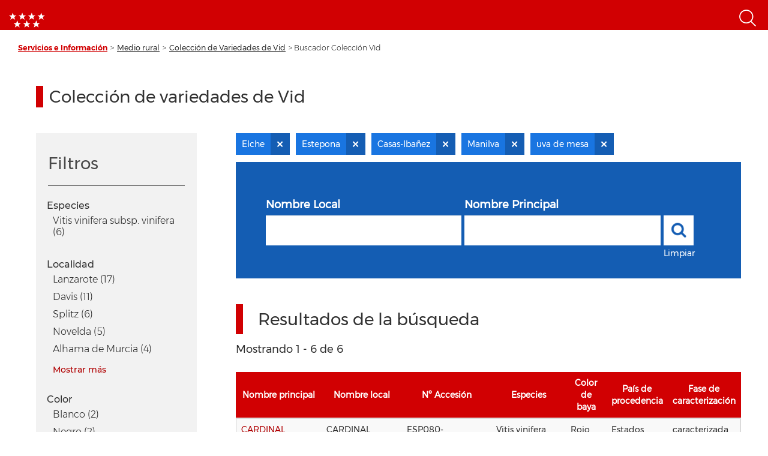

--- FILE ---
content_type: text/html; charset=UTF-8
request_url: https://www.comunidad.madrid/info/coleccion-vid?f%5B0%5D=localidad%3AAlcaraz&f%5B1%5D=localidad%3ACasas-Iba%C3%B1ez&f%5B2%5D=localidad%3AEl%20Burgo&f%5B3%5D=localidad%3AElche&f%5B4%5D=localidad%3AEstepona&f%5B5%5D=localidad%3AJerez%20de%20los%20Caballeros&f%5B6%5D=localidad%3AManilva&f%5B7%5D=localidad%3ARequena&f%5B8%5D=localidad%3AS29-13&f%5B9%5D=utilizacion%3Auva%20de%20mesa
body_size: 95851
content:
<!DOCTYPE html>
<html  lang="es" dir="ltr" prefix="content: http://purl.org/rss/1.0/modules/content/  dc: http://purl.org/dc/terms/  foaf: http://xmlns.com/foaf/0.1/  og: http://ogp.me/ns#  rdfs: http://www.w3.org/2000/01/rdf-schema#  schema: http://schema.org/  sioc: http://rdfs.org/sioc/ns#  sioct: http://rdfs.org/sioc/types#  skos: http://www.w3.org/2004/02/skos/core#  xsd: http://www.w3.org/2001/XMLSchema# ">
  <head>
    <meta charset="utf-8" />
<noscript><style>form.antibot * :not(.antibot-message) { display: none !important; }</style>
</noscript><script>var _paq = _paq || [];(function(){var u=(("https:" == document.location.protocol) ? "https://estadisticas.comunidad.madrid/" : "https://estadisticas.comunidad.madrid/");_paq.push(["setSiteId", "333"]);_paq.push(["setTrackerUrl", u+"piwik.php"]);_paq.push(["setDoNotTrack", 1]);_paq.push(["trackPageView"]);_paq.push(["setIgnoreClasses", ["no-tracking","colorbox"]]);_paq.push(["enableLinkTracking"]);var d=document,g=d.createElement("script"),s=d.getElementsByTagName("script")[0];g.type="text/javascript";g.defer=true;g.async=true;g.src=u+"piwik.js";s.parentNode.insertBefore(g,s);})();</script>
<meta property="og:site_name" content="Comunidad de Madrid" />
<link rel="canonical" href="https://www.comunidad.madrid/info/coleccion-vid" />
<meta property="og:type" content="article" />
<meta name="description" content="Portal de la Comunidad de Madrid. En este portal podrá encontrar información segmentada temática de interés para el ciudadano tales como servicios, convocatorias y trámites" />
<meta property="og:url" content="https://www.comunidad.madrid/info/coleccion-vid" />
<meta name="abstract" content="Portal de la Comunidad de Madrid. En este portal podrá encontrar información segmentada temática de interés para el ciudadano tales como servicios, convocatorias y trámites" />
<meta property="og:title" content="Buscador Colección Vid" />
<meta name="Generator" content="Drupal 8 (https://www.drupal.org)" />
<meta name="MobileOptimized" content="width" />
<meta name="HandheldFriendly" content="true" />
<meta name="viewport" content="width=device-width, initial-scale=1.0" />
<link rel="shortcut icon" href="/info/themes/custom/info_theme/favicon.ico" type="image/vnd.microsoft.icon" />
<script>window.a2a_config=window.a2a_config||{};a2a_config.callbacks=[];a2a_config.overlays=[];a2a_config.templates={};</script>

    <title>Buscador Colección Vid | Comunidad de Madrid</title>
    <link rel="stylesheet" media="all" href="/info/core/modules/system/css/components/align.module.css?t8hujo" />
<link rel="stylesheet" media="all" href="/info/core/modules/system/css/components/fieldgroup.module.css?t8hujo" />
<link rel="stylesheet" media="all" href="/info/core/modules/system/css/components/container-inline.module.css?t8hujo" />
<link rel="stylesheet" media="all" href="/info/core/modules/system/css/components/clearfix.module.css?t8hujo" />
<link rel="stylesheet" media="all" href="/info/core/modules/system/css/components/details.module.css?t8hujo" />
<link rel="stylesheet" media="all" href="/info/core/modules/system/css/components/hidden.module.css?t8hujo" />
<link rel="stylesheet" media="all" href="/info/core/modules/system/css/components/item-list.module.css?t8hujo" />
<link rel="stylesheet" media="all" href="/info/core/modules/system/css/components/js.module.css?t8hujo" />
<link rel="stylesheet" media="all" href="/info/core/modules/system/css/components/nowrap.module.css?t8hujo" />
<link rel="stylesheet" media="all" href="/info/core/modules/system/css/components/position-container.module.css?t8hujo" />
<link rel="stylesheet" media="all" href="/info/core/modules/system/css/components/progress.module.css?t8hujo" />
<link rel="stylesheet" media="all" href="/info/core/modules/system/css/components/reset-appearance.module.css?t8hujo" />
<link rel="stylesheet" media="all" href="/info/core/modules/system/css/components/resize.module.css?t8hujo" />
<link rel="stylesheet" media="all" href="/info/core/modules/system/css/components/sticky-header.module.css?t8hujo" />
<link rel="stylesheet" media="all" href="/info/core/modules/system/css/components/system-status-counter.css?t8hujo" />
<link rel="stylesheet" media="all" href="/info/core/modules/system/css/components/system-status-report-counters.css?t8hujo" />
<link rel="stylesheet" media="all" href="/info/core/modules/system/css/components/system-status-report-general-info.css?t8hujo" />
<link rel="stylesheet" media="all" href="/info/core/modules/system/css/components/tablesort.module.css?t8hujo" />
<link rel="stylesheet" media="all" href="/info/core/modules/system/css/components/tree-child.module.css?t8hujo" />
<link rel="stylesheet" media="all" href="/info/modules/custom/info_custom_functionalities/css/styles.css?t8hujo" />
<link rel="stylesheet" media="all" href="/info/core/assets/vendor/jquery.ui/themes/base/core.css?t8hujo" />
<link rel="stylesheet" media="all" href="/info/core/assets/vendor/jquery.ui/themes/base/accordion.css?t8hujo" />
<link rel="stylesheet" media="all" href="/info/core/assets/vendor/jquery.ui/themes/base/tabs.css?t8hujo" />
<link rel="stylesheet" media="all" href="/info/core/modules/views/css/views.module.css?t8hujo" />
<link rel="stylesheet" media="all" href="/info/modules/contrib/addtoany/css/addtoany.css?t8hujo" />
<link rel="stylesheet" media="all" href="https://use.fontawesome.com/releases/v5.13.1/css/all.css" />
<link rel="stylesheet" media="all" href="https://use.fontawesome.com/releases/v5.13.1/css/v4-shims.css" />
<link rel="stylesheet" media="all" href="/info/libraries/line_awesome/css/line-awesome.min.css?t8hujo" />
<link rel="stylesheet" media="all" href="/info/core/assets/vendor/jquery.ui/themes/base/theme.css?t8hujo" />
<link rel="stylesheet" media="all" href="/info/modules/custom/info_pcen_blocks/css/cabeceraPcen.css?t8hujo" />
<link rel="stylesheet" media="all" href="/info/modules/custom/info_pcen_blocks/css/piePcen.css?t8hujo" />
<link rel="stylesheet" media="all" href="/info/modules/contrib/active_facet_pills/css/active-facet-pills.css?t8hujo" />
<link rel="stylesheet" media="all" href="/info/themes/custom/info_theme/css/style.css?t8hujo" />
<link rel="stylesheet" media="all" href="/info/libraries/owlcarousel2/dist/assets/owl.carousel.css?t8hujo" />
<link rel="stylesheet" media="all" href="/info/libraries/owlcarousel2/dist/assets/owl.theme.default.min.css?t8hujo" />
<link rel="stylesheet" media="all" href="/info/themes/custom/info_theme/css/no-less-styles.css?t8hujo" />

    
<!--[if lte IE 8]>
<script src="/info/core/assets/vendor/html5shiv/html5shiv.min.js?v=3.7.3"></script>
<![endif]-->
<script src="/info/core/assets/vendor/modernizr/modernizr.min.js?v=3.3.1"></script>

  </head>
  <body class="path-coleccion-vid navbar-is-fixed-top has-glyphicons not_admin">
    <a href="#main-content" class="visually-hidden focusable skip-link">
      Pasar al contenido principal
    </a>
    
      <div class="dialog-off-canvas-main-canvas" data-off-canvas-main-canvas>
              <header class="navbar navbar-default navbar-fixed-top" id="navbar" role="banner">
              <div class="container-fluid">
            <div class="navbar-header">
        <div class="nav-group">
            <div class="region region-navigation">
          <a class="logo navbar-btn pull-left" href="https://www.comunidad.madrid" rel="home">
      <img src="/info/themes/custom/info_theme/logo.png" alt="Inicio" />
    </a>
    <a class="logo-responsive navbar-btn pull-left" href="https://www.comunidad.madrid" rel="home">
      <img src="/sites/all/themes/drpl/logo_responsive.png" alt="Inicio" />
    </a>
      <section id="block-cabecerapcen" class="menu-cabecera block block-info-pcen-blocks block-cabecera-pcen clearfix">
  
    

      
  </section>

<section id="block-searchiconblock-2" class="text-align--right search-toggle block block-drpl8-block-layout block-drpl8-search-icon clearfix">
  
    

      <img src="/info/profiles/custom/drpl8_profile/modules/custom/drpl8_block_layout/img/search-icon.png" alt="Abrir menú" typeof="foaf:Image" class="img-responsive" />

  </section>


  </div>

        </div>
                      <button type="button" class="navbar-toggle collapsed" data-toggle="collapse" data-target="#navbar-collapse">
              <span class="sr-only">Toggle navigation</span>
              <span class="icon-bar"></span>
              <span class="icon-bar"></span>
            </button>
                    <div class="region region-navigation-bottom">
    <section class="search-block-form element-height-toggle search-header block block-info-pcen-blocks block-buscador-block clearfix" data-drupal-selector="search-block-form" id="block-buscadorblock">
  
    

      <form action="/info/coleccion-vid?f%5B0%5D=localidad%3AAlcaraz&amp;f%5B1%5D=localidad%3ACasas-Iba%C3%B1ez&amp;f%5B2%5D=localidad%3AEl%20Burgo&amp;f%5B3%5D=localidad%3AElche&amp;f%5B4%5D=localidad%3AEstepona&amp;f%5B5%5D=localidad%3AJerez%20de%20los%20Caballeros&amp;f%5B6%5D=localidad%3AManilva&amp;f%5B7%5D=localidad%3ARequena&amp;f%5B8%5D=localidad%3AS29-13&amp;f%5B9%5D=utilizacion%3Auva%20de%20mesa" method="post" id="search-block-form" accept-charset="UTF-8">
  <input data-drupal-selector="edit-action" type="hidden" name="action" value="https://comunidad.madrid/busqueda" /><div class="form-item js-form-item form-type-textfield js-form-type-textfield form-item-cadena js-form-item-cadena form-group">
      
  <label for="edit-cadena" class="control-label">Buscar</label>
  
  
  <input placeholder="Busca en todos los portales de la Comunidad de Madrid." data-drupal-selector="edit-cadena" class="form-text form-control" type="text" id="edit-cadena" name="cadena" value="" size="128" maxlength="128" />

  
  
  </div>
<button data-drupal-selector="edit-submit" class="button js-form-submit form-submit btn-primary btn" type="submit" id="edit-submit" name="op" value="Enviar">Enviar</button><input autocomplete="off" data-drupal-selector="form-owmyzyyvomq7oeuchv-grwurflmydrjcmymrngdmmys" type="hidden" name="form_build_id" value="form-OwMyZyYvomq7oEucHv_gRwuRFLMYdrJcmYmRNgDMmYs" /><input data-drupal-selector="edit-search-block-form" type="hidden" name="form_id" value="search-block-form" /><input data-drupal-selector="edit-honeypot-time" type="hidden" name="honeypot_time" value="v20h-LrWCLrN917zpP1pcVPTIbw-W9Wu1mOjFCL0lDo" /><div class="nombre_apellidos-textfield form-group js-form-wrapper form-wrapper" style="display: none !important;"><div class="form-item js-form-item form-type-textfield js-form-type-textfield form-item-nombre-apellidos js-form-item-nombre-apellidos form-group">
      
  <label for="edit-nombre-apellidos" class="control-label">Leave this field blank</label>
  
  
  <input autocomplete="off" data-drupal-selector="edit-nombre-apellidos" class="form-text form-control" type="text" id="edit-nombre-apellidos" name="nombre_apellidos" value="" size="20" maxlength="128" />

  
  
  </div>
</div>

</form>

  </section>


  </div>

              </div>

                    <div id="navbar-collapse" class="navbar-collapse collapse">
            <div class="region region-navigation-collapsible">
    <section id="block-cabecerapcen-2" class="block block-info-pcen-blocks block-cabecera-pcen clearfix">
  
    

      
  </section>


  </div>

        </div>
                    </div>
          </header>
  
  <div role="main" class="main-container container-fluid js-quickedit-main-content">
    <div class="row">

                              <div class="col-sm-12">
              <div class="region region-header">
      	<nav aria-label="Breadcrumb" class="breadcrumb">
		<ol class="breadcrumb">
							<li >
											<a href="https://www.comunidad.madrid/servicios">Servicios e Información</a>
									</li>
							<li >
											<a href="https://www.comunidad.madrid/info/servicios/medio-rural">Medio rural</a>
									</li>
							<li >
											<a href="https://www.comunidad.madrid/info/servicios/medio-rural/coleccion-variedades-vid">Colección de Variedades de Vid</a>
									</li>
							<li  class="active">
											Buscador Colección Vid
									</li>
					</ol>
	</nav>

<div data-drupal-messages-fallback class="hidden"></div>
  


  </div>

          </div>
              
            
                  <section class="col-sm-12">

                
                                      
                  
                          <a id="main-content"></a>
            <div class="region region-content">
      <div class="row bs-2col-stacked">


      <div class="col-sm-12 bs-region bs-region--top">
    <div class="block-region-top"><section class="block block-fixed-block-content block-fixed-block-contentcoleccion-vid clearfix">
  
      <h1 class="block-title">Colección de variedades de Vid</h1>
    

      
  </section>

</div>
    </div>
  
      <div class="col-sm-3 bs-region bs-region--left">
    <div class="facets-filters-container">
      <div class="title-sidebar">
        <h2>Filtros</h2>
      </div>
      <div class="block-region-left"><section class="facet-inactive block-facet--links block block-facets block-facet-blockss-especie clearfix">
  
    

      <div class="facets-widget-links">
      <h3>Especies </h3><ul data-drupal-facet-id="ss_especie" data-drupal-facet-alias="species" class="facet-inactive js-facets-links item-list__links"><li class="facet-item"><a href="/info/coleccion-vid?f%5B0%5D=localidad%3AAlcaraz&amp;f%5B1%5D=localidad%3ACasas-Iba%C3%B1ez&amp;f%5B2%5D=localidad%3AEl%20Burgo&amp;f%5B3%5D=localidad%3AElche&amp;f%5B4%5D=localidad%3AEstepona&amp;f%5B5%5D=localidad%3AJerez%20de%20los%20Caballeros&amp;f%5B6%5D=localidad%3AManilva&amp;f%5B7%5D=localidad%3ARequena&amp;f%5B8%5D=localidad%3AS29-13&amp;f%5B9%5D=species%3AVitis%20vinifera%20subsp.%20vinifera&amp;f%5B10%5D=utilizacion%3Auva%20de%20mesa" rel="nofollow" data-drupal-facet-item-id="species-vitis-vinifera-subsp-vinifera" data-drupal-facet-item-value="Vitis vinifera subsp. vinifera" data-drupal-facet-item-count="6"><span class="facet-item__value">Vitis vinifera subsp. vinifera</span>
  <span class="facet-item__count">(6)</span>
</a></li></ul>
</div>

  </section>

<section class="facet-active block-facet--links block block-facets block-facet-blocklocalidad clearfix">
  
    

      <div class="facets-widget-links">
      <h3>Localidad</h3><ul data-drupal-facet-id="localidad" data-drupal-facet-alias="localidad" class="facet-active js-facets-links item-list__links"><li class="facet-item"><a href="/info/coleccion-vid?f%5B0%5D=localidad%3AAlcaraz&amp;f%5B1%5D=localidad%3ACasas-Iba%C3%B1ez&amp;f%5B2%5D=localidad%3AEl%20Burgo&amp;f%5B3%5D=localidad%3AElche&amp;f%5B4%5D=localidad%3AEstepona&amp;f%5B5%5D=localidad%3AJerez%20de%20los%20Caballeros&amp;f%5B6%5D=localidad%3ALanzarote&amp;f%5B7%5D=localidad%3AManilva&amp;f%5B8%5D=localidad%3ARequena&amp;f%5B9%5D=localidad%3AS29-13&amp;f%5B10%5D=utilizacion%3Auva%20de%20mesa" rel="nofollow" data-drupal-facet-item-id="localidad-lanzarote" data-drupal-facet-item-value="Lanzarote" data-drupal-facet-item-count="17"><span class="facet-item__value">Lanzarote</span>
  <span class="facet-item__count">(17)</span>
</a></li><li class="facet-item"><a href="/info/coleccion-vid?f%5B0%5D=localidad%3AAlcaraz&amp;f%5B1%5D=localidad%3ACasas-Iba%C3%B1ez&amp;f%5B2%5D=localidad%3ADavis&amp;f%5B3%5D=localidad%3AEl%20Burgo&amp;f%5B4%5D=localidad%3AElche&amp;f%5B5%5D=localidad%3AEstepona&amp;f%5B6%5D=localidad%3AJerez%20de%20los%20Caballeros&amp;f%5B7%5D=localidad%3AManilva&amp;f%5B8%5D=localidad%3ARequena&amp;f%5B9%5D=localidad%3AS29-13&amp;f%5B10%5D=utilizacion%3Auva%20de%20mesa" rel="nofollow" data-drupal-facet-item-id="localidad-davis" data-drupal-facet-item-value="Davis" data-drupal-facet-item-count="11"><span class="facet-item__value">Davis</span>
  <span class="facet-item__count">(11)</span>
</a></li><li class="facet-item"><a href="/info/coleccion-vid?f%5B0%5D=localidad%3AAlcaraz&amp;f%5B1%5D=localidad%3ACasas-Iba%C3%B1ez&amp;f%5B2%5D=localidad%3AEl%20Burgo&amp;f%5B3%5D=localidad%3AElche&amp;f%5B4%5D=localidad%3AEstepona&amp;f%5B5%5D=localidad%3AJerez%20de%20los%20Caballeros&amp;f%5B6%5D=localidad%3AManilva&amp;f%5B7%5D=localidad%3ARequena&amp;f%5B8%5D=localidad%3AS29-13&amp;f%5B9%5D=localidad%3ASplitz&amp;f%5B10%5D=utilizacion%3Auva%20de%20mesa" rel="nofollow" data-drupal-facet-item-id="localidad-splitz" data-drupal-facet-item-value="Splitz" data-drupal-facet-item-count="6"><span class="facet-item__value">Splitz</span>
  <span class="facet-item__count">(6)</span>
</a></li><li class="facet-item"><a href="/info/coleccion-vid?f%5B0%5D=localidad%3AAlcaraz&amp;f%5B1%5D=localidad%3ACasas-Iba%C3%B1ez&amp;f%5B2%5D=localidad%3AEl%20Burgo&amp;f%5B3%5D=localidad%3AElche&amp;f%5B4%5D=localidad%3AEstepona&amp;f%5B5%5D=localidad%3AJerez%20de%20los%20Caballeros&amp;f%5B6%5D=localidad%3AManilva&amp;f%5B7%5D=localidad%3ANovelda&amp;f%5B8%5D=localidad%3ARequena&amp;f%5B9%5D=localidad%3AS29-13&amp;f%5B10%5D=utilizacion%3Auva%20de%20mesa" rel="nofollow" data-drupal-facet-item-id="localidad-novelda" data-drupal-facet-item-value="Novelda" data-drupal-facet-item-count="5"><span class="facet-item__value">Novelda</span>
  <span class="facet-item__count">(5)</span>
</a></li><li class="facet-item"><a href="/info/coleccion-vid?f%5B0%5D=localidad%3AAlcaraz&amp;f%5B1%5D=localidad%3AAlhama%20de%20Murcia&amp;f%5B2%5D=localidad%3ACasas-Iba%C3%B1ez&amp;f%5B3%5D=localidad%3AEl%20Burgo&amp;f%5B4%5D=localidad%3AElche&amp;f%5B5%5D=localidad%3AEstepona&amp;f%5B6%5D=localidad%3AJerez%20de%20los%20Caballeros&amp;f%5B7%5D=localidad%3AManilva&amp;f%5B8%5D=localidad%3ARequena&amp;f%5B9%5D=localidad%3AS29-13&amp;f%5B10%5D=utilizacion%3Auva%20de%20mesa" rel="nofollow" data-drupal-facet-item-id="localidad-alhama-de-murcia" data-drupal-facet-item-value="Alhama de Murcia" data-drupal-facet-item-count="4"><span class="facet-item__value">Alhama de Murcia</span>
  <span class="facet-item__count">(4)</span>
</a></li><li class="facet-item"><a href="/info/coleccion-vid?f%5B0%5D=localidad%3AAlcaraz&amp;f%5B1%5D=localidad%3AAlmendralejo&amp;f%5B2%5D=localidad%3ACasas-Iba%C3%B1ez&amp;f%5B3%5D=localidad%3AEl%20Burgo&amp;f%5B4%5D=localidad%3AElche&amp;f%5B5%5D=localidad%3AEstepona&amp;f%5B6%5D=localidad%3AJerez%20de%20los%20Caballeros&amp;f%5B7%5D=localidad%3AManilva&amp;f%5B8%5D=localidad%3ARequena&amp;f%5B9%5D=localidad%3AS29-13&amp;f%5B10%5D=utilizacion%3Auva%20de%20mesa" rel="nofollow" data-drupal-facet-item-id="localidad-almendralejo" data-drupal-facet-item-value="Almendralejo" data-drupal-facet-item-count="4"><span class="facet-item__value">Almendralejo</span>
  <span class="facet-item__count">(4)</span>
</a></li><li class="facet-item"><a href="/info/coleccion-vid?f%5B0%5D=localidad%3AAlcaraz&amp;f%5B1%5D=localidad%3AArrecife&amp;f%5B2%5D=localidad%3ACasas-Iba%C3%B1ez&amp;f%5B3%5D=localidad%3AEl%20Burgo&amp;f%5B4%5D=localidad%3AElche&amp;f%5B5%5D=localidad%3AEstepona&amp;f%5B6%5D=localidad%3AJerez%20de%20los%20Caballeros&amp;f%5B7%5D=localidad%3AManilva&amp;f%5B8%5D=localidad%3ARequena&amp;f%5B9%5D=localidad%3AS29-13&amp;f%5B10%5D=utilizacion%3Auva%20de%20mesa" rel="nofollow" data-drupal-facet-item-id="localidad-arrecife" data-drupal-facet-item-value="Arrecife" data-drupal-facet-item-count="3"><span class="facet-item__value">Arrecife</span>
  <span class="facet-item__count">(3)</span>
</a></li><li class="facet-item"><a href="/info/coleccion-vid?f%5B0%5D=localidad%3AAlcaraz&amp;f%5B1%5D=localidad%3ACasas-Iba%C3%B1ez&amp;f%5B2%5D=localidad%3AEl%20Burgo&amp;f%5B3%5D=localidad%3AElche&amp;f%5B4%5D=localidad%3AEstepona&amp;f%5B5%5D=localidad%3AGiza&amp;f%5B6%5D=localidad%3AJerez%20de%20los%20Caballeros&amp;f%5B7%5D=localidad%3AManilva&amp;f%5B8%5D=localidad%3ARequena&amp;f%5B9%5D=localidad%3AS29-13&amp;f%5B10%5D=utilizacion%3Auva%20de%20mesa" rel="nofollow" data-drupal-facet-item-id="localidad-giza" data-drupal-facet-item-value="Giza" data-drupal-facet-item-count="3"><span class="facet-item__value">Giza</span>
  <span class="facet-item__count">(3)</span>
</a></li><li class="facet-item"><a href="/info/coleccion-vid?f%5B0%5D=localidad%3AAlcaraz&amp;f%5B1%5D=localidad%3ACasas-Iba%C3%B1ez&amp;f%5B2%5D=localidad%3AEl%20Burgo&amp;f%5B3%5D=localidad%3AElche&amp;f%5B4%5D=localidad%3AEstepona&amp;f%5B5%5D=localidad%3AJerez%20de%20los%20Caballeros&amp;f%5B6%5D=localidad%3AManilva&amp;f%5B7%5D=localidad%3AMondejar&amp;f%5B8%5D=localidad%3ARequena&amp;f%5B9%5D=localidad%3AS29-13&amp;f%5B10%5D=utilizacion%3Auva%20de%20mesa" rel="nofollow" data-drupal-facet-item-id="localidad-mondejar" data-drupal-facet-item-value="Mondejar" data-drupal-facet-item-count="3"><span class="facet-item__value">Mondejar</span>
  <span class="facet-item__count">(3)</span>
</a></li><li class="facet-item"><a href="/info/coleccion-vid?f%5B0%5D=localidad%3AAlcaraz&amp;f%5B1%5D=localidad%3ACasas-Iba%C3%B1ez&amp;f%5B2%5D=localidad%3AEl%20Burgo&amp;f%5B3%5D=localidad%3AElche&amp;f%5B4%5D=localidad%3AEstepona&amp;f%5B5%5D=localidad%3AJerez%20de%20los%20Caballeros&amp;f%5B6%5D=localidad%3AManilva&amp;f%5B7%5D=localidad%3APajares%20de%20los%20Oteros&amp;f%5B8%5D=localidad%3ARequena&amp;f%5B9%5D=localidad%3AS29-13&amp;f%5B10%5D=utilizacion%3Auva%20de%20mesa" rel="nofollow" data-drupal-facet-item-id="localidad-pajares-de-los-oteros" data-drupal-facet-item-value="Pajares de los Oteros" data-drupal-facet-item-count="3"><span class="facet-item__value">Pajares de los Oteros</span>
  <span class="facet-item__count">(3)</span>
</a></li><li class="facet-item"><a href="/info/coleccion-vid?f%5B0%5D=localidad%3AAlcaraz&amp;f%5B1%5D=localidad%3AAngues%2C%20Bespen&amp;f%5B2%5D=localidad%3ACasas-Iba%C3%B1ez&amp;f%5B3%5D=localidad%3AEl%20Burgo&amp;f%5B4%5D=localidad%3AElche&amp;f%5B5%5D=localidad%3AEstepona&amp;f%5B6%5D=localidad%3AJerez%20de%20los%20Caballeros&amp;f%5B7%5D=localidad%3AManilva&amp;f%5B8%5D=localidad%3ARequena&amp;f%5B9%5D=localidad%3AS29-13&amp;f%5B10%5D=utilizacion%3Auva%20de%20mesa" rel="nofollow" data-drupal-facet-item-id="localidad-angues-bespen" data-drupal-facet-item-value="Angues, Bespen" data-drupal-facet-item-count="2"><span class="facet-item__value">Angues, Bespen</span>
  <span class="facet-item__count">(2)</span>
</a></li><li class="facet-item"><a href="/info/coleccion-vid?f%5B0%5D=localidad%3AA%20Rua&amp;f%5B1%5D=localidad%3AAlcaraz&amp;f%5B2%5D=localidad%3ACasas-Iba%C3%B1ez&amp;f%5B3%5D=localidad%3AEl%20Burgo&amp;f%5B4%5D=localidad%3AElche&amp;f%5B5%5D=localidad%3AEstepona&amp;f%5B6%5D=localidad%3AJerez%20de%20los%20Caballeros&amp;f%5B7%5D=localidad%3AManilva&amp;f%5B8%5D=localidad%3ARequena&amp;f%5B9%5D=localidad%3AS29-13&amp;f%5B10%5D=utilizacion%3Auva%20de%20mesa" rel="nofollow" data-drupal-facet-item-id="localidad-a-rua" data-drupal-facet-item-value="A Rua" data-drupal-facet-item-count="2"><span class="facet-item__value">A Rua</span>
  <span class="facet-item__count">(2)</span>
</a></li><li class="facet-item"><a href="/info/coleccion-vid?f%5B0%5D=localidad%3AAlcaraz&amp;f%5B1%5D=localidad%3ABaltanas&amp;f%5B2%5D=localidad%3ACasas-Iba%C3%B1ez&amp;f%5B3%5D=localidad%3AEl%20Burgo&amp;f%5B4%5D=localidad%3AElche&amp;f%5B5%5D=localidad%3AEstepona&amp;f%5B6%5D=localidad%3AJerez%20de%20los%20Caballeros&amp;f%5B7%5D=localidad%3AManilva&amp;f%5B8%5D=localidad%3ARequena&amp;f%5B9%5D=localidad%3AS29-13&amp;f%5B10%5D=utilizacion%3Auva%20de%20mesa" rel="nofollow" data-drupal-facet-item-id="localidad-baltanas" data-drupal-facet-item-value="Baltanas" data-drupal-facet-item-count="2"><span class="facet-item__value">Baltanas</span>
  <span class="facet-item__count">(2)</span>
</a></li><li class="facet-item"><a href="/info/coleccion-vid?f%5B0%5D=localidad%3AAlcaraz&amp;f%5B1%5D=localidad%3ABollullos%20Par%20del%20Condado&amp;f%5B2%5D=localidad%3ACasas-Iba%C3%B1ez&amp;f%5B3%5D=localidad%3AEl%20Burgo&amp;f%5B4%5D=localidad%3AElche&amp;f%5B5%5D=localidad%3AEstepona&amp;f%5B6%5D=localidad%3AJerez%20de%20los%20Caballeros&amp;f%5B7%5D=localidad%3AManilva&amp;f%5B8%5D=localidad%3ARequena&amp;f%5B9%5D=localidad%3AS29-13&amp;f%5B10%5D=utilizacion%3Auva%20de%20mesa" rel="nofollow" data-drupal-facet-item-id="localidad-bollullos-par-del-condado" data-drupal-facet-item-value="Bollullos Par del Condado" data-drupal-facet-item-count="2"><span class="facet-item__value">Bollullos Par del Condado</span>
  <span class="facet-item__count">(2)</span>
</a></li><li class="facet-item"><a href="/info/coleccion-vid?f%5B0%5D=localidad%3AAlcaraz&amp;f%5B1%5D=localidad%3ACasas-Iba%C3%B1ez&amp;f%5B2%5D=localidad%3ACigales&amp;f%5B3%5D=localidad%3AEl%20Burgo&amp;f%5B4%5D=localidad%3AElche&amp;f%5B5%5D=localidad%3AEstepona&amp;f%5B6%5D=localidad%3AJerez%20de%20los%20Caballeros&amp;f%5B7%5D=localidad%3AManilva&amp;f%5B8%5D=localidad%3ARequena&amp;f%5B9%5D=localidad%3AS29-13&amp;f%5B10%5D=utilizacion%3Auva%20de%20mesa" rel="nofollow" data-drupal-facet-item-id="localidad-cigales" data-drupal-facet-item-value="Cigales" data-drupal-facet-item-count="2"><span class="facet-item__value">Cigales</span>
  <span class="facet-item__count">(2)</span>
</a></li><li class="facet-item"><a href="/info/coleccion-vid?f%5B0%5D=localidad%3AAlcaraz&amp;f%5B1%5D=localidad%3ACasas-Iba%C3%B1ez&amp;f%5B2%5D=localidad%3AEl%20Burgo&amp;f%5B3%5D=localidad%3AElche&amp;f%5B4%5D=localidad%3AEstepona&amp;f%5B5%5D=localidad%3AJerez%20de%20los%20Caballeros&amp;f%5B6%5D=localidad%3ALongares&amp;f%5B7%5D=localidad%3AManilva&amp;f%5B8%5D=localidad%3ARequena&amp;f%5B9%5D=localidad%3AS29-13&amp;f%5B10%5D=utilizacion%3Auva%20de%20mesa" rel="nofollow" data-drupal-facet-item-id="localidad-longares" data-drupal-facet-item-value="Longares" data-drupal-facet-item-count="2"><span class="facet-item__value">Longares</span>
  <span class="facet-item__count">(2)</span>
</a></li><li class="facet-item"><a href="/info/coleccion-vid?f%5B0%5D=localidad%3AAlcaraz&amp;f%5B1%5D=localidad%3ACasas-Iba%C3%B1ez&amp;f%5B2%5D=localidad%3AEl%20Burgo&amp;f%5B3%5D=localidad%3AElche&amp;f%5B4%5D=localidad%3AEstepona&amp;f%5B5%5D=localidad%3AJerez%20de%20los%20Caballeros&amp;f%5B6%5D=localidad%3ALos%20Lanjares&amp;f%5B7%5D=localidad%3AManilva&amp;f%5B8%5D=localidad%3ARequena&amp;f%5B9%5D=localidad%3AS29-13&amp;f%5B10%5D=utilizacion%3Auva%20de%20mesa" rel="nofollow" data-drupal-facet-item-id="localidad-los-lanjares" data-drupal-facet-item-value="Los Lanjares" data-drupal-facet-item-count="2"><span class="facet-item__value">Los Lanjares</span>
  <span class="facet-item__count">(2)</span>
</a></li><li class="facet-item"><a href="/info/coleccion-vid?f%5B0%5D=localidad%3AAlcaraz&amp;f%5B1%5D=localidad%3ACasas-Iba%C3%B1ez&amp;f%5B2%5D=localidad%3AEl%20Burgo&amp;f%5B3%5D=localidad%3AElche&amp;f%5B4%5D=localidad%3AEstepona&amp;f%5B5%5D=localidad%3AJerez%20de%20los%20Caballeros&amp;f%5B6%5D=localidad%3AManilva&amp;f%5B7%5D=localidad%3ARequena&amp;f%5B8%5D=localidad%3AS29-13&amp;f%5B9%5D=localidad%3ASanta%20Margarita&amp;f%5B10%5D=utilizacion%3Auva%20de%20mesa" rel="nofollow" data-drupal-facet-item-id="localidad-santa-margarita" data-drupal-facet-item-value="Santa Margarita" data-drupal-facet-item-count="2"><span class="facet-item__value">Santa Margarita</span>
  <span class="facet-item__count">(2)</span>
</a></li><li class="facet-item"><a href="/info/coleccion-vid?f%5B0%5D=localidad%3AAlcaraz&amp;f%5B1%5D=localidad%3ACasas-Iba%C3%B1ez&amp;f%5B2%5D=localidad%3AEl%20Burgo&amp;f%5B3%5D=localidad%3AElche&amp;f%5B4%5D=localidad%3AEstepona&amp;f%5B5%5D=localidad%3AJerez%20de%20los%20Caballeros&amp;f%5B6%5D=localidad%3AManilva&amp;f%5B7%5D=localidad%3ARequena&amp;f%5B8%5D=localidad%3AS29-13&amp;f%5B9%5D=localidad%3ATorreperogil&amp;f%5B10%5D=utilizacion%3Auva%20de%20mesa" rel="nofollow" data-drupal-facet-item-id="localidad-torreperogil" data-drupal-facet-item-value="Torreperogil" data-drupal-facet-item-count="2"><span class="facet-item__value">Torreperogil</span>
  <span class="facet-item__count">(2)</span>
</a></li><li class="facet-item"><a href="/info/coleccion-vid?f%5B0%5D=localidad%3AAlcaraz&amp;f%5B1%5D=localidad%3ACasas-Iba%C3%B1ez&amp;f%5B2%5D=localidad%3AEl%20Burgo&amp;f%5B3%5D=localidad%3AElche&amp;f%5B4%5D=localidad%3AEstepona&amp;f%5B5%5D=localidad%3AJerez%20de%20los%20Caballeros&amp;f%5B6%5D=localidad%3AManilva&amp;f%5B7%5D=localidad%3ARequena&amp;f%5B8%5D=localidad%3AS29-13&amp;f%5B9%5D=localidad%3AVillena&amp;f%5B10%5D=utilizacion%3Auva%20de%20mesa" rel="nofollow" data-drupal-facet-item-id="localidad-villena" data-drupal-facet-item-value="Villena" data-drupal-facet-item-count="2"><span class="facet-item__value">Villena</span>
  <span class="facet-item__count">(2)</span>
</a></li><li class="facet-item"><a href="/info/coleccion-vid?f%5B0%5D=localidad%3AAbaran&amp;f%5B1%5D=localidad%3AAlcaraz&amp;f%5B2%5D=localidad%3ACasas-Iba%C3%B1ez&amp;f%5B3%5D=localidad%3AEl%20Burgo&amp;f%5B4%5D=localidad%3AElche&amp;f%5B5%5D=localidad%3AEstepona&amp;f%5B6%5D=localidad%3AJerez%20de%20los%20Caballeros&amp;f%5B7%5D=localidad%3AManilva&amp;f%5B8%5D=localidad%3ARequena&amp;f%5B9%5D=localidad%3AS29-13&amp;f%5B10%5D=utilizacion%3Auva%20de%20mesa" rel="nofollow" data-drupal-facet-item-id="localidad-abaran" data-drupal-facet-item-value="Abaran" data-drupal-facet-item-count="1"><span class="facet-item__value">Abaran</span>
  <span class="facet-item__count">(1)</span>
</a></li><li class="facet-item"><a href="/info/coleccion-vid?f%5B0%5D=localidad%3AAlcala%20de%20Chivert&amp;f%5B1%5D=localidad%3AAlcaraz&amp;f%5B2%5D=localidad%3ACasas-Iba%C3%B1ez&amp;f%5B3%5D=localidad%3AEl%20Burgo&amp;f%5B4%5D=localidad%3AElche&amp;f%5B5%5D=localidad%3AEstepona&amp;f%5B6%5D=localidad%3AJerez%20de%20los%20Caballeros&amp;f%5B7%5D=localidad%3AManilva&amp;f%5B8%5D=localidad%3ARequena&amp;f%5B9%5D=localidad%3AS29-13&amp;f%5B10%5D=utilizacion%3Auva%20de%20mesa" rel="nofollow" data-drupal-facet-item-id="localidad-alcala-de-chivert" data-drupal-facet-item-value="Alcala de Chivert" data-drupal-facet-item-count="1"><span class="facet-item__value">Alcala de Chivert</span>
  <span class="facet-item__count">(1)</span>
</a></li><li class="facet-item"><a href="/info/coleccion-vid?f%5B0%5D=localidad%3AAlcaraz&amp;f%5B1%5D=localidad%3ABenissa&amp;f%5B2%5D=localidad%3ACasas-Iba%C3%B1ez&amp;f%5B3%5D=localidad%3AEl%20Burgo&amp;f%5B4%5D=localidad%3AElche&amp;f%5B5%5D=localidad%3AEstepona&amp;f%5B6%5D=localidad%3AJerez%20de%20los%20Caballeros&amp;f%5B7%5D=localidad%3AManilva&amp;f%5B8%5D=localidad%3ARequena&amp;f%5B9%5D=localidad%3AS29-13&amp;f%5B10%5D=utilizacion%3Auva%20de%20mesa" rel="nofollow" data-drupal-facet-item-id="localidad-benissa" data-drupal-facet-item-value="Benissa" data-drupal-facet-item-count="1"><span class="facet-item__value">Benissa</span>
  <span class="facet-item__count">(1)</span>
</a></li><li class="facet-item"><a href="/info/coleccion-vid?f%5B0%5D=localidad%3AAlcaraz&amp;f%5B1%5D=localidad%3ABetanzos&amp;f%5B2%5D=localidad%3ACasas-Iba%C3%B1ez&amp;f%5B3%5D=localidad%3AEl%20Burgo&amp;f%5B4%5D=localidad%3AElche&amp;f%5B5%5D=localidad%3AEstepona&amp;f%5B6%5D=localidad%3AJerez%20de%20los%20Caballeros&amp;f%5B7%5D=localidad%3AManilva&amp;f%5B8%5D=localidad%3ARequena&amp;f%5B9%5D=localidad%3AS29-13&amp;f%5B10%5D=utilizacion%3Auva%20de%20mesa" rel="nofollow" data-drupal-facet-item-id="localidad-betanzos" data-drupal-facet-item-value="Betanzos" data-drupal-facet-item-count="1"><span class="facet-item__value">Betanzos</span>
  <span class="facet-item__count">(1)</span>
</a></li><li class="facet-item"><a href="/info/coleccion-vid?f%5B0%5D=localidad%3AAlcaraz&amp;f%5B1%5D=localidad%3ACadalso%20de%20los%20Vidrios&amp;f%5B2%5D=localidad%3ACasas-Iba%C3%B1ez&amp;f%5B3%5D=localidad%3AEl%20Burgo&amp;f%5B4%5D=localidad%3AElche&amp;f%5B5%5D=localidad%3AEstepona&amp;f%5B6%5D=localidad%3AJerez%20de%20los%20Caballeros&amp;f%5B7%5D=localidad%3AManilva&amp;f%5B8%5D=localidad%3ARequena&amp;f%5B9%5D=localidad%3AS29-13&amp;f%5B10%5D=utilizacion%3Auva%20de%20mesa" rel="nofollow" data-drupal-facet-item-id="localidad-cadalso-de-los-vidrios" data-drupal-facet-item-value="Cadalso de los Vidrios" data-drupal-facet-item-count="1"><span class="facet-item__value">Cadalso de los Vidrios</span>
  <span class="facet-item__count">(1)</span>
</a></li><li class="facet-item"><a href="/info/coleccion-vid?f%5B0%5D=localidad%3AAlcaraz&amp;f%5B1%5D=localidad%3ACarballino&amp;f%5B2%5D=localidad%3ACasas-Iba%C3%B1ez&amp;f%5B3%5D=localidad%3AEl%20Burgo&amp;f%5B4%5D=localidad%3AElche&amp;f%5B5%5D=localidad%3AEstepona&amp;f%5B6%5D=localidad%3AJerez%20de%20los%20Caballeros&amp;f%5B7%5D=localidad%3AManilva&amp;f%5B8%5D=localidad%3ARequena&amp;f%5B9%5D=localidad%3AS29-13&amp;f%5B10%5D=utilizacion%3Auva%20de%20mesa" rel="nofollow" data-drupal-facet-item-id="localidad-carballino" data-drupal-facet-item-value="Carballino" data-drupal-facet-item-count="1"><span class="facet-item__value">Carballino</span>
  <span class="facet-item__count">(1)</span>
</a></li><li class="facet-item"><a href="/info/coleccion-vid?f%5B0%5D=localidad%3AAlcaraz&amp;f%5B1%5D=localidad%3ACarcaixent&amp;f%5B2%5D=localidad%3ACasas-Iba%C3%B1ez&amp;f%5B3%5D=localidad%3AEl%20Burgo&amp;f%5B4%5D=localidad%3AElche&amp;f%5B5%5D=localidad%3AEstepona&amp;f%5B6%5D=localidad%3AJerez%20de%20los%20Caballeros&amp;f%5B7%5D=localidad%3AManilva&amp;f%5B8%5D=localidad%3ARequena&amp;f%5B9%5D=localidad%3AS29-13&amp;f%5B10%5D=utilizacion%3Auva%20de%20mesa" rel="nofollow" data-drupal-facet-item-id="localidad-carcaixent" data-drupal-facet-item-value="Carcaixent" data-drupal-facet-item-count="1"><span class="facet-item__value">Carcaixent</span>
  <span class="facet-item__count">(1)</span>
</a></li><li class="facet-item"><a href="/info/coleccion-vid?f%5B0%5D=localidad%3AAlcaraz&amp;f%5B1%5D=localidad%3ACari%C3%B1ena&amp;f%5B2%5D=localidad%3ACasas-Iba%C3%B1ez&amp;f%5B3%5D=localidad%3AEl%20Burgo&amp;f%5B4%5D=localidad%3AElche&amp;f%5B5%5D=localidad%3AEstepona&amp;f%5B6%5D=localidad%3AJerez%20de%20los%20Caballeros&amp;f%5B7%5D=localidad%3AManilva&amp;f%5B8%5D=localidad%3ARequena&amp;f%5B9%5D=localidad%3AS29-13&amp;f%5B10%5D=utilizacion%3Auva%20de%20mesa" rel="nofollow" data-drupal-facet-item-id="localidad-cariñena" data-drupal-facet-item-value="Cariñena" data-drupal-facet-item-count="1"><span class="facet-item__value">Cariñena</span>
  <span class="facet-item__count">(1)</span>
</a></li><li class="facet-item"><a href="/info/coleccion-vid?f%5B0%5D=localidad%3AAlcaraz&amp;f%5B1%5D=localidad%3ACasas-Iba%C3%B1ez&amp;f%5B2%5D=localidad%3ACaudete&amp;f%5B3%5D=localidad%3AEl%20Burgo&amp;f%5B4%5D=localidad%3AElche&amp;f%5B5%5D=localidad%3AEstepona&amp;f%5B6%5D=localidad%3AJerez%20de%20los%20Caballeros&amp;f%5B7%5D=localidad%3AManilva&amp;f%5B8%5D=localidad%3ARequena&amp;f%5B9%5D=localidad%3AS29-13&amp;f%5B10%5D=utilizacion%3Auva%20de%20mesa" rel="nofollow" data-drupal-facet-item-id="localidad-caudete" data-drupal-facet-item-value="Caudete" data-drupal-facet-item-count="1"><span class="facet-item__value">Caudete</span>
  <span class="facet-item__count">(1)</span>
</a></li><li class="facet-item"><a href="/info/coleccion-vid?f%5B0%5D=localidad%3AAlcaraz&amp;f%5B1%5D=localidad%3ACasas-Iba%C3%B1ez&amp;f%5B2%5D=localidad%3AChiclana%20de%20la%20Frontera&amp;f%5B3%5D=localidad%3AEl%20Burgo&amp;f%5B4%5D=localidad%3AElche&amp;f%5B5%5D=localidad%3AEstepona&amp;f%5B6%5D=localidad%3AJerez%20de%20los%20Caballeros&amp;f%5B7%5D=localidad%3AManilva&amp;f%5B8%5D=localidad%3ARequena&amp;f%5B9%5D=localidad%3AS29-13&amp;f%5B10%5D=utilizacion%3Auva%20de%20mesa" rel="nofollow" data-drupal-facet-item-id="localidad-chiclana-de-la-frontera" data-drupal-facet-item-value="Chiclana de la Frontera" data-drupal-facet-item-count="1"><span class="facet-item__value">Chiclana de la Frontera</span>
  <span class="facet-item__count">(1)</span>
</a></li><li class="facet-item"><a href="/info/coleccion-vid?f%5B0%5D=localidad%3AAlcaraz&amp;f%5B1%5D=localidad%3ACasas-Iba%C3%B1ez&amp;f%5B2%5D=localidad%3AChiva&amp;f%5B3%5D=localidad%3AEl%20Burgo&amp;f%5B4%5D=localidad%3AElche&amp;f%5B5%5D=localidad%3AEstepona&amp;f%5B6%5D=localidad%3AJerez%20de%20los%20Caballeros&amp;f%5B7%5D=localidad%3AManilva&amp;f%5B8%5D=localidad%3ARequena&amp;f%5B9%5D=localidad%3AS29-13&amp;f%5B10%5D=utilizacion%3Auva%20de%20mesa" rel="nofollow" data-drupal-facet-item-id="localidad-chiva" data-drupal-facet-item-value="Chiva" data-drupal-facet-item-count="1"><span class="facet-item__value">Chiva</span>
  <span class="facet-item__count">(1)</span>
</a></li><li class="facet-item"><a href="/info/coleccion-vid?f%5B0%5D=localidad%3AAlcaraz&amp;f%5B1%5D=localidad%3ACasas-Iba%C3%B1ez&amp;f%5B2%5D=localidad%3ACompeta&amp;f%5B3%5D=localidad%3AEl%20Burgo&amp;f%5B4%5D=localidad%3AElche&amp;f%5B5%5D=localidad%3AEstepona&amp;f%5B6%5D=localidad%3AJerez%20de%20los%20Caballeros&amp;f%5B7%5D=localidad%3AManilva&amp;f%5B8%5D=localidad%3ARequena&amp;f%5B9%5D=localidad%3AS29-13&amp;f%5B10%5D=utilizacion%3Auva%20de%20mesa" rel="nofollow" data-drupal-facet-item-id="localidad-competa" data-drupal-facet-item-value="Competa" data-drupal-facet-item-count="1"><span class="facet-item__value">Competa</span>
  <span class="facet-item__count">(1)</span>
</a></li><li class="facet-item"><a href="/info/coleccion-vid?f%5B0%5D=localidad%3AAlcaraz&amp;f%5B1%5D=localidad%3ACasas-Iba%C3%B1ez&amp;f%5B2%5D=localidad%3ADois%20Portos&amp;f%5B3%5D=localidad%3AEl%20Burgo&amp;f%5B4%5D=localidad%3AElche&amp;f%5B5%5D=localidad%3AEstepona&amp;f%5B6%5D=localidad%3AJerez%20de%20los%20Caballeros&amp;f%5B7%5D=localidad%3AManilva&amp;f%5B8%5D=localidad%3ARequena&amp;f%5B9%5D=localidad%3AS29-13&amp;f%5B10%5D=utilizacion%3Auva%20de%20mesa" rel="nofollow" data-drupal-facet-item-id="localidad-dois-portos" data-drupal-facet-item-value="Dois Portos" data-drupal-facet-item-count="1"><span class="facet-item__value">Dois Portos</span>
  <span class="facet-item__count">(1)</span>
</a></li><li class="facet-item"><a href="/info/coleccion-vid?f%5B0%5D=localidad%3AAlcaraz&amp;f%5B1%5D=localidad%3ACasas-Iba%C3%B1ez&amp;f%5B2%5D=localidad%3AEl%20Barco&amp;f%5B3%5D=localidad%3AEl%20Burgo&amp;f%5B4%5D=localidad%3AElche&amp;f%5B5%5D=localidad%3AEstepona&amp;f%5B6%5D=localidad%3AJerez%20de%20los%20Caballeros&amp;f%5B7%5D=localidad%3AManilva&amp;f%5B8%5D=localidad%3ARequena&amp;f%5B9%5D=localidad%3AS29-13&amp;f%5B10%5D=utilizacion%3Auva%20de%20mesa" rel="nofollow" data-drupal-facet-item-id="localidad-el-barco" data-drupal-facet-item-value="El Barco" data-drupal-facet-item-count="1"><span class="facet-item__value">El Barco</span>
  <span class="facet-item__count">(1)</span>
</a></li><li class="facet-item"><a href="/info/coleccion-vid?f%5B0%5D=localidad%3AAlcaraz&amp;f%5B1%5D=localidad%3ACasas-Iba%C3%B1ez&amp;f%5B2%5D=localidad%3AEl%20Burgo&amp;f%5B3%5D=localidad%3AEl%20Vendrell&amp;f%5B4%5D=localidad%3AElche&amp;f%5B5%5D=localidad%3AEstepona&amp;f%5B6%5D=localidad%3AJerez%20de%20los%20Caballeros&amp;f%5B7%5D=localidad%3AManilva&amp;f%5B8%5D=localidad%3ARequena&amp;f%5B9%5D=localidad%3AS29-13&amp;f%5B10%5D=utilizacion%3Auva%20de%20mesa" rel="nofollow" data-drupal-facet-item-id="localidad-el-vendrell" data-drupal-facet-item-value="El Vendrell" data-drupal-facet-item-count="1"><span class="facet-item__value">El Vendrell</span>
  <span class="facet-item__count">(1)</span>
</a></li><li class="facet-item"><a href="/info/coleccion-vid?f%5B0%5D=localidad%3AAlcaraz&amp;f%5B1%5D=localidad%3ACasas-Iba%C3%B1ez&amp;f%5B2%5D=localidad%3AEl%20Burgo&amp;f%5B3%5D=localidad%3AElche&amp;f%5B4%5D=localidad%3AEstepona&amp;f%5B5%5D=localidad%3AFigueres&amp;f%5B6%5D=localidad%3AJerez%20de%20los%20Caballeros&amp;f%5B7%5D=localidad%3AManilva&amp;f%5B8%5D=localidad%3ARequena&amp;f%5B9%5D=localidad%3AS29-13&amp;f%5B10%5D=utilizacion%3Auva%20de%20mesa" rel="nofollow" data-drupal-facet-item-id="localidad-figueres" data-drupal-facet-item-value="Figueres" data-drupal-facet-item-count="1"><span class="facet-item__value">Figueres</span>
  <span class="facet-item__count">(1)</span>
</a></li><li class="facet-item"><a href="/info/coleccion-vid?f%5B0%5D=localidad%3AAlcaraz&amp;f%5B1%5D=localidad%3ACasas-Iba%C3%B1ez&amp;f%5B2%5D=localidad%3AEl%20Burgo&amp;f%5B3%5D=localidad%3AElche&amp;f%5B4%5D=localidad%3AEstepona&amp;f%5B5%5D=localidad%3AJerez%20de%20la%20Frontera&amp;f%5B6%5D=localidad%3AJerez%20de%20los%20Caballeros&amp;f%5B7%5D=localidad%3AManilva&amp;f%5B8%5D=localidad%3ARequena&amp;f%5B9%5D=localidad%3AS29-13&amp;f%5B10%5D=utilizacion%3Auva%20de%20mesa" rel="nofollow" data-drupal-facet-item-id="localidad-jerez-de-la-frontera" data-drupal-facet-item-value="Jerez de la Frontera" data-drupal-facet-item-count="1"><span class="facet-item__value">Jerez de la Frontera</span>
  <span class="facet-item__count">(1)</span>
</a></li><li class="facet-item"><a href="/info/coleccion-vid?f%5B0%5D=localidad%3AAlcaraz&amp;f%5B1%5D=localidad%3ACasas-Iba%C3%B1ez&amp;f%5B2%5D=localidad%3AEl%20Burgo&amp;f%5B3%5D=localidad%3AElche&amp;f%5B4%5D=localidad%3AEstepona&amp;f%5B5%5D=localidad%3AJerez%20de%20los%20Caballeros&amp;f%5B6%5D=localidad%3ALlosa%20de%20Ranes&amp;f%5B7%5D=localidad%3AManilva&amp;f%5B8%5D=localidad%3ARequena&amp;f%5B9%5D=localidad%3AS29-13&amp;f%5B10%5D=utilizacion%3Auva%20de%20mesa" rel="nofollow" data-drupal-facet-item-id="localidad-llosa-de-ranes" data-drupal-facet-item-value="Llosa de Ranes" data-drupal-facet-item-count="1"><span class="facet-item__value">Llosa de Ranes</span>
  <span class="facet-item__count">(1)</span>
</a></li><li class="facet-item"><a href="/info/coleccion-vid?f%5B0%5D=localidad%3AAlcaraz&amp;f%5B1%5D=localidad%3ACasas-Iba%C3%B1ez&amp;f%5B2%5D=localidad%3AEl%20Burgo&amp;f%5B3%5D=localidad%3AElche&amp;f%5B4%5D=localidad%3AEstepona&amp;f%5B5%5D=localidad%3AJerez%20de%20los%20Caballeros&amp;f%5B6%5D=localidad%3AManilva&amp;f%5B7%5D=localidad%3AMoguer&amp;f%5B8%5D=localidad%3ARequena&amp;f%5B9%5D=localidad%3AS29-13&amp;f%5B10%5D=utilizacion%3Auva%20de%20mesa" rel="nofollow" data-drupal-facet-item-id="localidad-moguer" data-drupal-facet-item-value="Moguer" data-drupal-facet-item-count="1"><span class="facet-item__value">Moguer</span>
  <span class="facet-item__count">(1)</span>
</a></li><li class="facet-item"><a href="/info/coleccion-vid?f%5B0%5D=localidad%3AAlcaraz&amp;f%5B1%5D=localidad%3ACasas-Iba%C3%B1ez&amp;f%5B2%5D=localidad%3AEl%20Burgo&amp;f%5B3%5D=localidad%3AElche&amp;f%5B4%5D=localidad%3AEstepona&amp;f%5B5%5D=localidad%3AJerez%20de%20los%20Caballeros&amp;f%5B6%5D=localidad%3AManilva&amp;f%5B7%5D=localidad%3AMontilla&amp;f%5B8%5D=localidad%3ARequena&amp;f%5B9%5D=localidad%3AS29-13&amp;f%5B10%5D=utilizacion%3Auva%20de%20mesa" rel="nofollow" data-drupal-facet-item-id="localidad-montilla" data-drupal-facet-item-value="Montilla" data-drupal-facet-item-count="1"><span class="facet-item__value">Montilla</span>
  <span class="facet-item__count">(1)</span>
</a></li><li class="facet-item"><a href="/info/coleccion-vid?f%5B0%5D=localidad%3AAlcaraz&amp;f%5B1%5D=localidad%3ACasas-Iba%C3%B1ez&amp;f%5B2%5D=localidad%3AEl%20Burgo&amp;f%5B3%5D=localidad%3AElche&amp;f%5B4%5D=localidad%3AEstepona&amp;f%5B5%5D=localidad%3AJerez%20de%20los%20Caballeros&amp;f%5B6%5D=localidad%3AManilva&amp;f%5B7%5D=localidad%3AMorales%20de%20Toro&amp;f%5B8%5D=localidad%3ARequena&amp;f%5B9%5D=localidad%3AS29-13&amp;f%5B10%5D=utilizacion%3Auva%20de%20mesa" rel="nofollow" data-drupal-facet-item-id="localidad-morales-de-toro" data-drupal-facet-item-value="Morales de Toro" data-drupal-facet-item-count="1"><span class="facet-item__value">Morales de Toro</span>
  <span class="facet-item__count">(1)</span>
</a></li><li class="facet-item"><a href="/info/coleccion-vid?f%5B0%5D=localidad%3AAlcaraz&amp;f%5B1%5D=localidad%3ACasas-Iba%C3%B1ez&amp;f%5B2%5D=localidad%3AEl%20Burgo&amp;f%5B3%5D=localidad%3AElche&amp;f%5B4%5D=localidad%3AEstepona&amp;f%5B5%5D=localidad%3AJerez%20de%20los%20Caballeros&amp;f%5B6%5D=localidad%3AManilva&amp;f%5B7%5D=localidad%3AMoros&amp;f%5B8%5D=localidad%3ARequena&amp;f%5B9%5D=localidad%3AS29-13&amp;f%5B10%5D=utilizacion%3Auva%20de%20mesa" rel="nofollow" data-drupal-facet-item-id="localidad-moros" data-drupal-facet-item-value="Moros" data-drupal-facet-item-count="1"><span class="facet-item__value">Moros</span>
  <span class="facet-item__count">(1)</span>
</a></li><li class="facet-item"><a href="/info/coleccion-vid?f%5B0%5D=localidad%3AAlcaraz&amp;f%5B1%5D=localidad%3ACasas-Iba%C3%B1ez&amp;f%5B2%5D=localidad%3AEl%20Burgo&amp;f%5B3%5D=localidad%3AElche&amp;f%5B4%5D=localidad%3AEstepona&amp;f%5B5%5D=localidad%3AJerez%20de%20los%20Caballeros&amp;f%5B6%5D=localidad%3AManilva&amp;f%5B7%5D=localidad%3APalma&amp;f%5B8%5D=localidad%3ARequena&amp;f%5B9%5D=localidad%3AS29-13&amp;f%5B10%5D=utilizacion%3Auva%20de%20mesa" rel="nofollow" data-drupal-facet-item-id="localidad-palma" data-drupal-facet-item-value="Palma" data-drupal-facet-item-count="1"><span class="facet-item__value">Palma</span>
  <span class="facet-item__count">(1)</span>
</a></li><li class="facet-item"><a href="/info/coleccion-vid?f%5B0%5D=localidad%3AAlcaraz&amp;f%5B1%5D=localidad%3ACasas-Iba%C3%B1ez&amp;f%5B2%5D=localidad%3AEl%20Burgo&amp;f%5B3%5D=localidad%3AElche&amp;f%5B4%5D=localidad%3AEstepona&amp;f%5B5%5D=localidad%3AJerez%20de%20los%20Caballeros&amp;f%5B6%5D=localidad%3AManilva&amp;f%5B7%5D=localidad%3ARequena&amp;f%5B8%5D=localidad%3AReus&amp;f%5B9%5D=localidad%3AS29-13&amp;f%5B10%5D=utilizacion%3Auva%20de%20mesa" rel="nofollow" data-drupal-facet-item-id="localidad-reus" data-drupal-facet-item-value="Reus" data-drupal-facet-item-count="1"><span class="facet-item__value">Reus</span>
  <span class="facet-item__count">(1)</span>
</a></li><li class="facet-item"><a href="/info/coleccion-vid?f%5B0%5D=localidad%3AAlcaraz&amp;f%5B1%5D=localidad%3ACasas-Iba%C3%B1ez&amp;f%5B2%5D=localidad%3AEl%20Burgo&amp;f%5B3%5D=localidad%3AElche&amp;f%5B4%5D=localidad%3AEstepona&amp;f%5B5%5D=localidad%3AJerez%20de%20los%20Caballeros&amp;f%5B6%5D=localidad%3AManilva&amp;f%5B7%5D=localidad%3ARequena&amp;f%5B8%5D=localidad%3AS29-13&amp;f%5B9%5D=localidad%3ASegorbe&amp;f%5B10%5D=utilizacion%3Auva%20de%20mesa" rel="nofollow" data-drupal-facet-item-id="localidad-segorbe" data-drupal-facet-item-value="Segorbe" data-drupal-facet-item-count="1"><span class="facet-item__value">Segorbe</span>
  <span class="facet-item__count">(1)</span>
</a></li><li class="facet-item"><a href="/info/coleccion-vid?f%5B0%5D=localidad%3AAlcaraz&amp;f%5B1%5D=localidad%3ACasas-Iba%C3%B1ez&amp;f%5B2%5D=localidad%3AEl%20Burgo&amp;f%5B3%5D=localidad%3AElche&amp;f%5B4%5D=localidad%3AEstepona&amp;f%5B5%5D=localidad%3AJerez%20de%20los%20Caballeros&amp;f%5B6%5D=localidad%3AManilva&amp;f%5B7%5D=localidad%3ARequena&amp;f%5B8%5D=localidad%3AS29-13&amp;f%5B9%5D=localidad%3ATarazona%20de%20la%20Mancha&amp;f%5B10%5D=utilizacion%3Auva%20de%20mesa" rel="nofollow" data-drupal-facet-item-id="localidad-tarazona-de-la-mancha" data-drupal-facet-item-value="Tarazona de la Mancha" data-drupal-facet-item-count="1"><span class="facet-item__value">Tarazona de la Mancha</span>
  <span class="facet-item__count">(1)</span>
</a></li><li class="facet-item"><a href="/info/coleccion-vid?f%5B0%5D=localidad%3AAlcaraz&amp;f%5B1%5D=localidad%3ACasas-Iba%C3%B1ez&amp;f%5B2%5D=localidad%3AEl%20Burgo&amp;f%5B3%5D=localidad%3AElche&amp;f%5B4%5D=localidad%3AEstepona&amp;f%5B5%5D=localidad%3AJerez%20de%20los%20Caballeros&amp;f%5B6%5D=localidad%3AManilva&amp;f%5B7%5D=localidad%3ARequena&amp;f%5B8%5D=localidad%3AS29-13&amp;f%5B9%5D=localidad%3ATomelloso&amp;f%5B10%5D=utilizacion%3Auva%20de%20mesa" rel="nofollow" data-drupal-facet-item-id="localidad-tomelloso" data-drupal-facet-item-value="Tomelloso" data-drupal-facet-item-count="1"><span class="facet-item__value">Tomelloso</span>
  <span class="facet-item__count">(1)</span>
</a></li><li class="facet-item"><a href="/info/coleccion-vid?f%5B0%5D=localidad%3AAlcaraz&amp;f%5B1%5D=localidad%3ACasas-Iba%C3%B1ez&amp;f%5B2%5D=localidad%3AEl%20Burgo&amp;f%5B3%5D=localidad%3AElche&amp;f%5B4%5D=localidad%3AEstepona&amp;f%5B5%5D=localidad%3AJerez%20de%20los%20Caballeros&amp;f%5B6%5D=localidad%3AManilva&amp;f%5B7%5D=localidad%3ARequena&amp;f%5B8%5D=localidad%3AS29-13&amp;f%5B9%5D=localidad%3AToro&amp;f%5B10%5D=utilizacion%3Auva%20de%20mesa" rel="nofollow" data-drupal-facet-item-id="localidad-toro" data-drupal-facet-item-value="Toro" data-drupal-facet-item-count="1"><span class="facet-item__value">Toro</span>
  <span class="facet-item__count">(1)</span>
</a></li><li class="facet-item"><a href="/info/coleccion-vid?f%5B0%5D=localidad%3AAlcaraz&amp;f%5B1%5D=localidad%3ACasas-Iba%C3%B1ez&amp;f%5B2%5D=localidad%3AEl%20Burgo&amp;f%5B3%5D=localidad%3AElche&amp;f%5B4%5D=localidad%3AEstepona&amp;f%5B5%5D=localidad%3AJerez%20de%20los%20Caballeros&amp;f%5B6%5D=localidad%3AManilva&amp;f%5B7%5D=localidad%3ARequena&amp;f%5B8%5D=localidad%3AS29-13&amp;f%5B9%5D=localidad%3ATorrox&amp;f%5B10%5D=utilizacion%3Auva%20de%20mesa" rel="nofollow" data-drupal-facet-item-id="localidad-torrox" data-drupal-facet-item-value="Torrox" data-drupal-facet-item-count="1"><span class="facet-item__value">Torrox</span>
  <span class="facet-item__count">(1)</span>
</a></li><li class="facet-item"><a href="/info/coleccion-vid?f%5B0%5D=localidad%3AAlcaraz&amp;f%5B1%5D=localidad%3ACasas-Iba%C3%B1ez&amp;f%5B2%5D=localidad%3AEl%20Burgo&amp;f%5B3%5D=localidad%3AElche&amp;f%5B4%5D=localidad%3AEstepona&amp;f%5B5%5D=localidad%3AJerez%20de%20los%20Caballeros&amp;f%5B6%5D=localidad%3AManilva&amp;f%5B7%5D=localidad%3ARequena&amp;f%5B8%5D=localidad%3AS29-13&amp;f%5B9%5D=localidad%3ATotana&amp;f%5B10%5D=utilizacion%3Auva%20de%20mesa" rel="nofollow" data-drupal-facet-item-id="localidad-totana" data-drupal-facet-item-value="Totana" data-drupal-facet-item-count="1"><span class="facet-item__value">Totana</span>
  <span class="facet-item__count">(1)</span>
</a></li><li class="facet-item"><a href="/info/coleccion-vid?f%5B0%5D=localidad%3AAlcaraz&amp;f%5B1%5D=localidad%3ACasas-Iba%C3%B1ez&amp;f%5B2%5D=localidad%3AEl%20Burgo&amp;f%5B3%5D=localidad%3AElche&amp;f%5B4%5D=localidad%3AEstepona&amp;f%5B5%5D=localidad%3AJerez%20de%20los%20Caballeros&amp;f%5B6%5D=localidad%3AManilva&amp;f%5B7%5D=localidad%3ARequena&amp;f%5B8%5D=localidad%3AS29-13&amp;f%5B9%5D=localidad%3AVillabrazaro&amp;f%5B10%5D=utilizacion%3Auva%20de%20mesa" rel="nofollow" data-drupal-facet-item-id="localidad-villabrazaro" data-drupal-facet-item-value="Villabrazaro" data-drupal-facet-item-count="1"><span class="facet-item__value">Villabrazaro</span>
  <span class="facet-item__count">(1)</span>
</a></li><li class="facet-item"><a href="/info/coleccion-vid?f%5B0%5D=localidad%3AAlcaraz&amp;f%5B1%5D=localidad%3ACasas-Iba%C3%B1ez&amp;f%5B2%5D=localidad%3AEl%20Burgo&amp;f%5B3%5D=localidad%3AEstepona&amp;f%5B4%5D=localidad%3AJerez%20de%20los%20Caballeros&amp;f%5B5%5D=localidad%3AManilva&amp;f%5B6%5D=localidad%3ARequena&amp;f%5B7%5D=localidad%3AS29-13&amp;f%5B8%5D=utilizacion%3Auva%20de%20mesa" rel="nofollow" class="is-active" data-drupal-facet-item-id="localidad-elche" data-drupal-facet-item-value="Elche" data-drupal-facet-item-count="2">  <span class="facet-item__status js-facet-deactivate">(-)</span>
<span class="facet-item__value">Elche</span>
  <span class="facet-item__count">(2)</span>
</a></li><li class="facet-item"><a href="/info/coleccion-vid?f%5B0%5D=localidad%3AAlcaraz&amp;f%5B1%5D=localidad%3ACasas-Iba%C3%B1ez&amp;f%5B2%5D=localidad%3AEl%20Burgo&amp;f%5B3%5D=localidad%3AElche&amp;f%5B4%5D=localidad%3AJerez%20de%20los%20Caballeros&amp;f%5B5%5D=localidad%3AManilva&amp;f%5B6%5D=localidad%3ARequena&amp;f%5B7%5D=localidad%3AS29-13&amp;f%5B8%5D=utilizacion%3Auva%20de%20mesa" rel="nofollow" class="is-active" data-drupal-facet-item-id="localidad-estepona" data-drupal-facet-item-value="Estepona" data-drupal-facet-item-count="2">  <span class="facet-item__status js-facet-deactivate">(-)</span>
<span class="facet-item__value">Estepona</span>
  <span class="facet-item__count">(2)</span>
</a></li><li class="facet-item"><a href="/info/coleccion-vid?f%5B0%5D=localidad%3AAlcaraz&amp;f%5B1%5D=localidad%3AEl%20Burgo&amp;f%5B2%5D=localidad%3AElche&amp;f%5B3%5D=localidad%3AEstepona&amp;f%5B4%5D=localidad%3AJerez%20de%20los%20Caballeros&amp;f%5B5%5D=localidad%3AManilva&amp;f%5B6%5D=localidad%3ARequena&amp;f%5B7%5D=localidad%3AS29-13&amp;f%5B8%5D=utilizacion%3Auva%20de%20mesa" rel="nofollow" class="is-active" data-drupal-facet-item-id="localidad-casas-ibañez" data-drupal-facet-item-value="Casas-Ibañez" data-drupal-facet-item-count="1">  <span class="facet-item__status js-facet-deactivate">(-)</span>
<span class="facet-item__value">Casas-Ibañez</span>
  <span class="facet-item__count">(1)</span>
</a></li><li class="facet-item"><a href="/info/coleccion-vid?f%5B0%5D=localidad%3AAlcaraz&amp;f%5B1%5D=localidad%3ACasas-Iba%C3%B1ez&amp;f%5B2%5D=localidad%3AEl%20Burgo&amp;f%5B3%5D=localidad%3AElche&amp;f%5B4%5D=localidad%3AEstepona&amp;f%5B5%5D=localidad%3AJerez%20de%20los%20Caballeros&amp;f%5B6%5D=localidad%3ARequena&amp;f%5B7%5D=localidad%3AS29-13&amp;f%5B8%5D=utilizacion%3Auva%20de%20mesa" rel="nofollow" class="is-active" data-drupal-facet-item-id="localidad-manilva" data-drupal-facet-item-value="Manilva" data-drupal-facet-item-count="1">  <span class="facet-item__status js-facet-deactivate">(-)</span>
<span class="facet-item__value">Manilva</span>
  <span class="facet-item__count">(1)</span>
</a></li></ul>
</div>

  </section>

<section class="facet-inactive block-facet--links block block-facets block-facet-blockcolor clearfix">
  
    

      <div class="facets-widget-links">
      <h3>Color</h3><ul data-drupal-facet-id="color" data-drupal-facet-alias="color" class="facet-inactive js-facets-links item-list__links"><li class="facet-item"><a href="/info/coleccion-vid?f%5B0%5D=color%3ABlanco&amp;f%5B1%5D=localidad%3AAlcaraz&amp;f%5B2%5D=localidad%3ACasas-Iba%C3%B1ez&amp;f%5B3%5D=localidad%3AEl%20Burgo&amp;f%5B4%5D=localidad%3AElche&amp;f%5B5%5D=localidad%3AEstepona&amp;f%5B6%5D=localidad%3AJerez%20de%20los%20Caballeros&amp;f%5B7%5D=localidad%3AManilva&amp;f%5B8%5D=localidad%3ARequena&amp;f%5B9%5D=localidad%3AS29-13&amp;f%5B10%5D=utilizacion%3Auva%20de%20mesa" rel="nofollow" data-drupal-facet-item-id="color-blanco" data-drupal-facet-item-value="Blanco" data-drupal-facet-item-count="2"><span class="facet-item__value">Blanco</span>
  <span class="facet-item__count">(2)</span>
</a></li><li class="facet-item"><a href="/info/coleccion-vid?f%5B0%5D=color%3ANegro&amp;f%5B1%5D=localidad%3AAlcaraz&amp;f%5B2%5D=localidad%3ACasas-Iba%C3%B1ez&amp;f%5B3%5D=localidad%3AEl%20Burgo&amp;f%5B4%5D=localidad%3AElche&amp;f%5B5%5D=localidad%3AEstepona&amp;f%5B6%5D=localidad%3AJerez%20de%20los%20Caballeros&amp;f%5B7%5D=localidad%3AManilva&amp;f%5B8%5D=localidad%3ARequena&amp;f%5B9%5D=localidad%3AS29-13&amp;f%5B10%5D=utilizacion%3Auva%20de%20mesa" rel="nofollow" data-drupal-facet-item-id="color-negro" data-drupal-facet-item-value="Negro" data-drupal-facet-item-count="2"><span class="facet-item__value">Negro</span>
  <span class="facet-item__count">(2)</span>
</a></li><li class="facet-item"><a href="/info/coleccion-vid?f%5B0%5D=color%3ARojo&amp;f%5B1%5D=localidad%3AAlcaraz&amp;f%5B2%5D=localidad%3ACasas-Iba%C3%B1ez&amp;f%5B3%5D=localidad%3AEl%20Burgo&amp;f%5B4%5D=localidad%3AElche&amp;f%5B5%5D=localidad%3AEstepona&amp;f%5B6%5D=localidad%3AJerez%20de%20los%20Caballeros&amp;f%5B7%5D=localidad%3AManilva&amp;f%5B8%5D=localidad%3ARequena&amp;f%5B9%5D=localidad%3AS29-13&amp;f%5B10%5D=utilizacion%3Auva%20de%20mesa" rel="nofollow" data-drupal-facet-item-id="color-rojo" data-drupal-facet-item-value="Rojo" data-drupal-facet-item-count="1"><span class="facet-item__value">Rojo</span>
  <span class="facet-item__count">(1)</span>
</a></li><li class="facet-item"><a href="/info/coleccion-vid?f%5B0%5D=color%3ARosado&amp;f%5B1%5D=localidad%3AAlcaraz&amp;f%5B2%5D=localidad%3ACasas-Iba%C3%B1ez&amp;f%5B3%5D=localidad%3AEl%20Burgo&amp;f%5B4%5D=localidad%3AElche&amp;f%5B5%5D=localidad%3AEstepona&amp;f%5B6%5D=localidad%3AJerez%20de%20los%20Caballeros&amp;f%5B7%5D=localidad%3AManilva&amp;f%5B8%5D=localidad%3ARequena&amp;f%5B9%5D=localidad%3AS29-13&amp;f%5B10%5D=utilizacion%3Auva%20de%20mesa" rel="nofollow" data-drupal-facet-item-id="color-rosado" data-drupal-facet-item-value="Rosado" data-drupal-facet-item-count="1"><span class="facet-item__value">Rosado</span>
  <span class="facet-item__count">(1)</span>
</a></li></ul>
</div>

  </section>

<section class="facet-inactive block-facet--links block block-facets block-facet-blockpa clearfix">
  
    

      <div class="facets-widget-links">
      <h3>País</h3><ul data-drupal-facet-id="pa" data-drupal-facet-alias="country" class="facet-inactive js-facets-links item-list__links"><li class="facet-item"><a href="/info/coleccion-vid?f%5B0%5D=country%3AEspa%C3%B1a%20%28ESP%29&amp;f%5B1%5D=localidad%3AAlcaraz&amp;f%5B2%5D=localidad%3ACasas-Iba%C3%B1ez&amp;f%5B3%5D=localidad%3AEl%20Burgo&amp;f%5B4%5D=localidad%3AElche&amp;f%5B5%5D=localidad%3AEstepona&amp;f%5B6%5D=localidad%3AJerez%20de%20los%20Caballeros&amp;f%5B7%5D=localidad%3AManilva&amp;f%5B8%5D=localidad%3ARequena&amp;f%5B9%5D=localidad%3AS29-13&amp;f%5B10%5D=utilizacion%3Auva%20de%20mesa" rel="nofollow" data-drupal-facet-item-id="country-españa-esp" data-drupal-facet-item-value="España (ESP)" data-drupal-facet-item-count="4"><span class="facet-item__value">España (ESP)</span>
  <span class="facet-item__count">(4)</span>
</a></li><li class="facet-item"><a href="/info/coleccion-vid?f%5B0%5D=country%3AArgelia%20%28DZA%29&amp;f%5B1%5D=localidad%3AAlcaraz&amp;f%5B2%5D=localidad%3ACasas-Iba%C3%B1ez&amp;f%5B3%5D=localidad%3AEl%20Burgo&amp;f%5B4%5D=localidad%3AElche&amp;f%5B5%5D=localidad%3AEstepona&amp;f%5B6%5D=localidad%3AJerez%20de%20los%20Caballeros&amp;f%5B7%5D=localidad%3AManilva&amp;f%5B8%5D=localidad%3ARequena&amp;f%5B9%5D=localidad%3AS29-13&amp;f%5B10%5D=utilizacion%3Auva%20de%20mesa" rel="nofollow" data-drupal-facet-item-id="country-argelia-dza" data-drupal-facet-item-value="Argelia (DZA)" data-drupal-facet-item-count="1"><span class="facet-item__value">Argelia (DZA)</span>
  <span class="facet-item__count">(1)</span>
</a></li><li class="facet-item"><a href="/info/coleccion-vid?f%5B0%5D=country%3AEstados%20Unidos%20%28USA%29&amp;f%5B1%5D=localidad%3AAlcaraz&amp;f%5B2%5D=localidad%3ACasas-Iba%C3%B1ez&amp;f%5B3%5D=localidad%3AEl%20Burgo&amp;f%5B4%5D=localidad%3AElche&amp;f%5B5%5D=localidad%3AEstepona&amp;f%5B6%5D=localidad%3AJerez%20de%20los%20Caballeros&amp;f%5B7%5D=localidad%3AManilva&amp;f%5B8%5D=localidad%3ARequena&amp;f%5B9%5D=localidad%3AS29-13&amp;f%5B10%5D=utilizacion%3Auva%20de%20mesa" rel="nofollow" data-drupal-facet-item-id="country-estados-unidos-usa" data-drupal-facet-item-value="Estados Unidos (USA)" data-drupal-facet-item-count="1"><span class="facet-item__value">Estados Unidos (USA)</span>
  <span class="facet-item__count">(1)</span>
</a></li></ul>
</div>

  </section>

<section class="facet-inactive block-facet--links block block-facets block-facet-blockprovincia clearfix">
  
    

      <div class="facets-widget-links">
      <h3>Provincia</h3><ul data-drupal-facet-id="provincia" data-drupal-facet-alias="provincia" class="facet-inactive js-facets-links item-list__links"><li class="facet-item"><a href="/info/coleccion-vid?f%5B0%5D=localidad%3AAlcaraz&amp;f%5B1%5D=localidad%3ACasas-Iba%C3%B1ez&amp;f%5B2%5D=localidad%3AEl%20Burgo&amp;f%5B3%5D=localidad%3AElche&amp;f%5B4%5D=localidad%3AEstepona&amp;f%5B5%5D=localidad%3AJerez%20de%20los%20Caballeros&amp;f%5B6%5D=localidad%3AManilva&amp;f%5B7%5D=localidad%3ARequena&amp;f%5B8%5D=localidad%3AS29-13&amp;f%5B9%5D=provincia%3AMalaga&amp;f%5B10%5D=utilizacion%3Auva%20de%20mesa" rel="nofollow" data-drupal-facet-item-id="provincia-malaga" data-drupal-facet-item-value="Malaga" data-drupal-facet-item-count="3"><span class="facet-item__value">Malaga</span>
  <span class="facet-item__count">(3)</span>
</a></li><li class="facet-item"><a href="/info/coleccion-vid?f%5B0%5D=localidad%3AAlcaraz&amp;f%5B1%5D=localidad%3ACasas-Iba%C3%B1ez&amp;f%5B2%5D=localidad%3AEl%20Burgo&amp;f%5B3%5D=localidad%3AElche&amp;f%5B4%5D=localidad%3AEstepona&amp;f%5B5%5D=localidad%3AJerez%20de%20los%20Caballeros&amp;f%5B6%5D=localidad%3AManilva&amp;f%5B7%5D=localidad%3ARequena&amp;f%5B8%5D=localidad%3AS29-13&amp;f%5B9%5D=provincia%3AAlicante&amp;f%5B10%5D=utilizacion%3Auva%20de%20mesa" rel="nofollow" data-drupal-facet-item-id="provincia-alicante" data-drupal-facet-item-value="Alicante" data-drupal-facet-item-count="2"><span class="facet-item__value">Alicante</span>
  <span class="facet-item__count">(2)</span>
</a></li><li class="facet-item"><a href="/info/coleccion-vid?f%5B0%5D=localidad%3AAlcaraz&amp;f%5B1%5D=localidad%3ACasas-Iba%C3%B1ez&amp;f%5B2%5D=localidad%3AEl%20Burgo&amp;f%5B3%5D=localidad%3AElche&amp;f%5B4%5D=localidad%3AEstepona&amp;f%5B5%5D=localidad%3AJerez%20de%20los%20Caballeros&amp;f%5B6%5D=localidad%3AManilva&amp;f%5B7%5D=localidad%3ARequena&amp;f%5B8%5D=localidad%3AS29-13&amp;f%5B9%5D=provincia%3AAlbacete&amp;f%5B10%5D=utilizacion%3Auva%20de%20mesa" rel="nofollow" data-drupal-facet-item-id="provincia-albacete" data-drupal-facet-item-value="Albacete" data-drupal-facet-item-count="1"><span class="facet-item__value">Albacete</span>
  <span class="facet-item__count">(1)</span>
</a></li></ul>
</div>

  </section>

<section class="facet-inactive block-facet--links block block-facets block-facet-blockregion clearfix">
  
    

      <div class="facets-widget-links">
      <h3>Región</h3><ul data-drupal-facet-id="region" data-drupal-facet-alias="region" class="facet-inactive js-facets-links item-list__links"><li class="facet-item"><a href="/info/coleccion-vid?f%5B0%5D=localidad%3AAlcaraz&amp;f%5B1%5D=localidad%3ACasas-Iba%C3%B1ez&amp;f%5B2%5D=localidad%3AEl%20Burgo&amp;f%5B3%5D=localidad%3AElche&amp;f%5B4%5D=localidad%3AEstepona&amp;f%5B5%5D=localidad%3AJerez%20de%20los%20Caballeros&amp;f%5B6%5D=localidad%3AManilva&amp;f%5B7%5D=localidad%3ARequena&amp;f%5B8%5D=localidad%3AS29-13&amp;f%5B9%5D=region%3AAndaluc%C3%ADa&amp;f%5B10%5D=utilizacion%3Auva%20de%20mesa" rel="nofollow" data-drupal-facet-item-id="region-andalucía" data-drupal-facet-item-value="Andalucía" data-drupal-facet-item-count="3"><span class="facet-item__value">Andalucía</span>
  <span class="facet-item__count">(3)</span>
</a></li><li class="facet-item"><a href="/info/coleccion-vid?f%5B0%5D=localidad%3AAlcaraz&amp;f%5B1%5D=localidad%3ACasas-Iba%C3%B1ez&amp;f%5B2%5D=localidad%3AEl%20Burgo&amp;f%5B3%5D=localidad%3AElche&amp;f%5B4%5D=localidad%3AEstepona&amp;f%5B5%5D=localidad%3AJerez%20de%20los%20Caballeros&amp;f%5B6%5D=localidad%3AManilva&amp;f%5B7%5D=localidad%3ARequena&amp;f%5B8%5D=localidad%3AS29-13&amp;f%5B9%5D=region%3AComunidad%20Valenciana&amp;f%5B10%5D=utilizacion%3Auva%20de%20mesa" rel="nofollow" data-drupal-facet-item-id="region-comunidad-valenciana" data-drupal-facet-item-value="Comunidad Valenciana" data-drupal-facet-item-count="2"><span class="facet-item__value">Comunidad Valenciana</span>
  <span class="facet-item__count">(2)</span>
</a></li><li class="facet-item"><a href="/info/coleccion-vid?f%5B0%5D=localidad%3AAlcaraz&amp;f%5B1%5D=localidad%3ACasas-Iba%C3%B1ez&amp;f%5B2%5D=localidad%3AEl%20Burgo&amp;f%5B3%5D=localidad%3AElche&amp;f%5B4%5D=localidad%3AEstepona&amp;f%5B5%5D=localidad%3AJerez%20de%20los%20Caballeros&amp;f%5B6%5D=localidad%3AManilva&amp;f%5B7%5D=localidad%3ARequena&amp;f%5B8%5D=localidad%3AS29-13&amp;f%5B9%5D=region%3ACastilla-La%20Mancha&amp;f%5B10%5D=utilizacion%3Auva%20de%20mesa" rel="nofollow" data-drupal-facet-item-id="region-castilla-la-mancha" data-drupal-facet-item-value="Castilla-La Mancha" data-drupal-facet-item-count="1"><span class="facet-item__value">Castilla-La Mancha</span>
  <span class="facet-item__count">(1)</span>
</a></li></ul>
</div>

  </section>

<section class="facet-active block-facet--links block block-facets block-facet-blockutilizacion clearfix">
  
    

      <div class="facets-widget-links">
      <h3>Utilización</h3><ul data-drupal-facet-id="utilizacion" data-drupal-facet-alias="utilizacion" class="facet-active js-facets-links item-list__links"><li class="facet-item"><a href="/info/coleccion-vid?f%5B0%5D=localidad%3AAlcaraz&amp;f%5B1%5D=localidad%3ACasas-Iba%C3%B1ez&amp;f%5B2%5D=localidad%3AEl%20Burgo&amp;f%5B3%5D=localidad%3AElche&amp;f%5B4%5D=localidad%3AEstepona&amp;f%5B5%5D=localidad%3AJerez%20de%20los%20Caballeros&amp;f%5B6%5D=localidad%3AManilva&amp;f%5B7%5D=localidad%3ARequena&amp;f%5B8%5D=localidad%3AS29-13&amp;f%5B9%5D=utilizacion%3Auva%20de%20mesa&amp;f%5B10%5D=utilizacion%3Avid%20silvestre" rel="nofollow" data-drupal-facet-item-id="utilizacion-vid-silvestre" data-drupal-facet-item-value="vid silvestre" data-drupal-facet-item-count="20"><span class="facet-item__value">vid silvestre</span>
  <span class="facet-item__count">(20)</span>
</a></li><li class="facet-item"><a href="/info/coleccion-vid?f%5B0%5D=localidad%3AAlcaraz&amp;f%5B1%5D=localidad%3ACasas-Iba%C3%B1ez&amp;f%5B2%5D=localidad%3AEl%20Burgo&amp;f%5B3%5D=localidad%3AElche&amp;f%5B4%5D=localidad%3AEstepona&amp;f%5B5%5D=localidad%3AJerez%20de%20los%20Caballeros&amp;f%5B6%5D=localidad%3AManilva&amp;f%5B7%5D=localidad%3ARequena&amp;f%5B8%5D=localidad%3AS29-13&amp;f%5B9%5D=utilizacion%3Auva%20de%20mesa&amp;f%5B10%5D=utilizacion%3Auva%20de%20vino" rel="nofollow" data-drupal-facet-item-id="utilizacion-uva-de-vino" data-drupal-facet-item-value="uva de vino" data-drupal-facet-item-count="10"><span class="facet-item__value">uva de vino</span>
  <span class="facet-item__count">(10)</span>
</a></li><li class="facet-item"><a href="/info/coleccion-vid?f%5B0%5D=localidad%3AAlcaraz&amp;f%5B1%5D=localidad%3ACasas-Iba%C3%B1ez&amp;f%5B2%5D=localidad%3AEl%20Burgo&amp;f%5B3%5D=localidad%3AElche&amp;f%5B4%5D=localidad%3AEstepona&amp;f%5B5%5D=localidad%3AJerez%20de%20los%20Caballeros&amp;f%5B6%5D=localidad%3AManilva&amp;f%5B7%5D=localidad%3ARequena&amp;f%5B8%5D=localidad%3AS29-13" rel="nofollow" class="is-active" data-drupal-facet-item-id="utilizacion-uva-de-mesa" data-drupal-facet-item-value="uva de mesa" data-drupal-facet-item-count="6">  <span class="facet-item__status js-facet-deactivate">(-)</span>
<span class="facet-item__value">uva de mesa</span>
  <span class="facet-item__count">(6)</span>
</a></li></ul>
</div>

  </section>

</div>
    </div>
    </div>
  
      <div class="col-sm-9 bs-region bs-region--right">
    <div class="block-region-right"><section class="block block-active-facet-pills clearfix">
  
    

        
  <ul class="facet-pills">
          <li class="facet-pills__pill"><a class="facet-pills__pill__link" href=/info/coleccion-vid?f%5B0%5D=localidad%3AAlcaraz&amp;f%5B1%5D=localidad%3ACasas-Iba%C3%B1ez&amp;f%5B2%5D=localidad%3AEl%20Burgo&amp;f%5B3%5D=localidad%3AEstepona&amp;f%5B4%5D=localidad%3AJerez%20de%20los%20Caballeros&amp;f%5B5%5D=localidad%3AManilva&amp;f%5B6%5D=localidad%3ARequena&amp;f%5B7%5D=localidad%3AS29-13&amp;f%5B8%5D=utilizacion%3Auva%20de%20mesa>Elche</a></li>
          <li class="facet-pills__pill"><a class="facet-pills__pill__link" href=/info/coleccion-vid?f%5B0%5D=localidad%3AAlcaraz&amp;f%5B1%5D=localidad%3ACasas-Iba%C3%B1ez&amp;f%5B2%5D=localidad%3AEl%20Burgo&amp;f%5B3%5D=localidad%3AElche&amp;f%5B4%5D=localidad%3AJerez%20de%20los%20Caballeros&amp;f%5B5%5D=localidad%3AManilva&amp;f%5B6%5D=localidad%3ARequena&amp;f%5B7%5D=localidad%3AS29-13&amp;f%5B8%5D=utilizacion%3Auva%20de%20mesa>Estepona</a></li>
          <li class="facet-pills__pill"><a class="facet-pills__pill__link" href=/info/coleccion-vid?f%5B0%5D=localidad%3AAlcaraz&amp;f%5B1%5D=localidad%3AEl%20Burgo&amp;f%5B2%5D=localidad%3AElche&amp;f%5B3%5D=localidad%3AEstepona&amp;f%5B4%5D=localidad%3AJerez%20de%20los%20Caballeros&amp;f%5B5%5D=localidad%3AManilva&amp;f%5B6%5D=localidad%3ARequena&amp;f%5B7%5D=localidad%3AS29-13&amp;f%5B8%5D=utilizacion%3Auva%20de%20mesa>Casas-Ibañez</a></li>
          <li class="facet-pills__pill"><a class="facet-pills__pill__link" href=/info/coleccion-vid?f%5B0%5D=localidad%3AAlcaraz&amp;f%5B1%5D=localidad%3ACasas-Iba%C3%B1ez&amp;f%5B2%5D=localidad%3AEl%20Burgo&amp;f%5B3%5D=localidad%3AElche&amp;f%5B4%5D=localidad%3AEstepona&amp;f%5B5%5D=localidad%3AJerez%20de%20los%20Caballeros&amp;f%5B6%5D=localidad%3ARequena&amp;f%5B7%5D=localidad%3AS29-13&amp;f%5B8%5D=utilizacion%3Auva%20de%20mesa>Manilva</a></li>
          <li class="facet-pills__pill"><a class="facet-pills__pill__link" href=/info/coleccion-vid?f%5B0%5D=localidad%3AAlcaraz&amp;f%5B1%5D=localidad%3ACasas-Iba%C3%B1ez&amp;f%5B2%5D=localidad%3AEl%20Burgo&amp;f%5B3%5D=localidad%3AElche&amp;f%5B4%5D=localidad%3AEstepona&amp;f%5B5%5D=localidad%3AJerez%20de%20los%20Caballeros&amp;f%5B6%5D=localidad%3AManilva&amp;f%5B7%5D=localidad%3ARequena&amp;f%5B8%5D=localidad%3AS29-13>uva de mesa</a></li>
      </ul>

  </section>

<section class="views-exposed-form block block-views block-views-exposed-filter-blockbuscador-coleccion-vid-block-buscador-coleccionvid clearfix" data-drupal-selector="views-exposed-form-buscador-coleccion-vid-block-buscador-coleccionvid">
  
    

      <form action="/info/coleccion-vid" method="get" id="views-exposed-form-buscador-coleccion-vid-block-buscador-coleccionvid" accept-charset="UTF-8">
  <div class="form--inline form-inline clearfix">
  <div class="form-item js-form-item form-type-textfield js-form-type-textfield form-item-nombre-local js-form-item-nombre-local form-group">
      
  <label for="edit-nombre-local--2" class="control-label">Nombre Local</label>
  
  
  <input data-drupal-selector="edit-nombre-local" class="form-text form-control" type="text" id="edit-nombre-local--2" name="nombre_local" value="" size="30" maxlength="128" />

  
  
  </div>
<div class="form-item js-form-item form-type-textfield js-form-type-textfield form-item-nombre-principal js-form-item-nombre-principal form-group">
      
  <label for="edit-nombre-principal--2" class="control-label">Nombre Principal</label>
  
  
  <input data-drupal-selector="edit-nombre-principal" class="form-text form-control" type="text" id="edit-nombre-principal--2" name="nombre_principal" value="" size="30" maxlength="128" />

  
  
  </div>
<div class="form-item js-form-item form-type-textfield js-form-type-textfield form-item-nombre-principal-exact js-form-item-nombre-principal-exact form-no-label form-group">
        
  
  <input data-drupal-selector="edit-nombre-principal-exact" class="form-text form-control" type="text" id="edit-nombre-principal-exact--2" name="nombre_principal_exact" value="" size="30" maxlength="128" />

  
  
  </div>
<div data-drupal-selector="edit-actions" class="form-actions form-group js-form-wrapper form-wrapper" id="edit-actions--11"><button data-drupal-selector="edit-submit-buscador-coleccion-vid-2" class="button js-form-submit form-submit btn" type="submit" id="edit-submit-buscador-coleccion-vid--2" value="Aplicar" name="" aria-label="Aplicar"></button><a class="clear-button" href="https://www.comunidad.madrid/info/coleccion-vid">Limpiar</a></div>

</div>

</form>

  </section>

<section class="views-element-container block block-views block-views-blockbuscador-coleccion-vid-block-buscador-coleccionvid clearfix">
  
    

      <div class="form-group"><div class="view view-buscador-coleccion-vid view-id-buscador_coleccion_vid view-display-id-block_buscador_coleccionvid js-view-dom-id-f8b9211c1d4ae24c90a82cb3f53756b1d1f0f0ab892a588a26d056ed1d58502e">
  
    
      <div class="view-header">
      <h2>Resultados de la búsqueda</h2>
<div id="total_resultados">Mostrando 1 - 6 de <span>6</span></div>
    </div>
      
      <div class="view-content">
        <div class="table-responsive">
<table class="table table-hover table-striped">
        <thead>
    <tr>
                                      <th id="view-bs-field-z6-morfologia-actualizada-table-column" class="views-field views-field-bs-field-z6-morfologia-actualizada" scope="col">Nombre principal</th>
                                      <th id="view-ss-field-z2-nombre-local-table-column" class="views-field views-field-ss-field-z2-nombre-local" scope="col">Nombre local</th>
                                      <th id="view-ss-title-table-column" class="views-field views-field-ss-title" scope="col">Nº Accesión</th>
                                      <th id="view-ss-especie-table-column" class="views-field views-field-ss-especie" scope="col">Especies</th>
                                      <th id="view-ss-color-baya-table-column" class="views-field views-field-ss-color-baya" scope="col">Color de baya</th>
                                      <th id="view-ss-pais-procedencia-table-column" class="views-field views-field-ss-pais-procedencia" scope="col">País de procedencia</th>
                                      <th id="view-ss-field-z5-fase-caracterizacion-table-column" class="views-field views-field-ss-field-z5-fase-caracterizacion" scope="col">Fase de caracterización</th>
          </tr>
    </thead>
    <tbody>
      <tr>
                                                                      <td headers="view-bs-field-z6-morfologia-actualizada-table-column" class="views-field views-field-bs-field-z6-morfologia-actualizada"><a href="/info/coleccion-vid/esp080-bgvcam2152">CARDINAL</a>        </td>
                                                                      <td headers="view-ss-field-z2-nombre-local-table-column" class="views-field views-field-ss-field-z2-nombre-local"><h3>
                      CARDINAL
                    </h3>        </td>
                                                                      <td headers="view-ss-title-table-column" class="views-field views-field-ss-title">ESP080-BGVCAM2152        </td>
                                                                      <td headers="view-ss-especie-table-column" class="views-field views-field-ss-especie">Vitis vinifera subsp. vinifera        </td>
                                                                      <td headers="view-ss-color-baya-table-column" class="views-field views-field-ss-color-baya">Rojo        </td>
                                                                      <td headers="view-ss-pais-procedencia-table-column" class="views-field views-field-ss-pais-procedencia">Estados Unidos (USA)        </td>
                                                                      <td headers="view-ss-field-z5-fase-caracterizacion-table-column" class="views-field views-field-ss-field-z5-fase-caracterizacion">caracterizada        </td>
          </tr>
      <tr>
                                                                      <td headers="view-bs-field-z6-morfologia-actualizada-table-column" class="views-field views-field-bs-field-z6-morfologia-actualizada"><a href="/info/coleccion-vid/esp080-bgvcam1179">VALENCÍ TINTO</a>        </td>
                                                                      <td headers="view-ss-field-z2-nombre-local-table-column" class="views-field views-field-ss-field-z2-nombre-local"><h3>
                      VALENCI TINTO
                    </h3>        </td>
                                                                      <td headers="view-ss-title-table-column" class="views-field views-field-ss-title">ESP080-BGVCAM1179        </td>
                                                                      <td headers="view-ss-especie-table-column" class="views-field views-field-ss-especie">Vitis vinifera subsp. vinifera        </td>
                                                                      <td headers="view-ss-color-baya-table-column" class="views-field views-field-ss-color-baya">Negro        </td>
                                                                      <td headers="view-ss-pais-procedencia-table-column" class="views-field views-field-ss-pais-procedencia">España (ESP)        </td>
                                                                      <td headers="view-ss-field-z5-fase-caracterizacion-table-column" class="views-field views-field-ss-field-z5-fase-caracterizacion">caracterizada        </td>
          </tr>
      <tr>
                                                                      <td headers="view-bs-field-z6-morfologia-actualizada-table-column" class="views-field views-field-bs-field-z6-morfologia-actualizada">PLANTA MULA         </td>
                                                                      <td headers="view-ss-field-z2-nombre-local-table-column" class="views-field views-field-ss-field-z2-nombre-local"><h3>
                      PLANTA MULA
                    </h3>        </td>
                                                                      <td headers="view-ss-title-table-column" class="views-field views-field-ss-title">ESP080-BGVCAM1158        </td>
                                                                      <td headers="view-ss-especie-table-column" class="views-field views-field-ss-especie">Vitis vinifera subsp. vinifera        </td>
                                                                      <td headers="view-ss-color-baya-table-column" class="views-field views-field-ss-color-baya">Negro        </td>
                                                                      <td headers="view-ss-pais-procedencia-table-column" class="views-field views-field-ss-pais-procedencia">España (ESP)        </td>
                                                                      <td headers="view-ss-field-z5-fase-caracterizacion-table-column" class="views-field views-field-ss-field-z5-fase-caracterizacion">caracterizada        </td>
          </tr>
      <tr>
                                                                      <td headers="view-bs-field-z6-morfologia-actualizada-table-column" class="views-field views-field-bs-field-z6-morfologia-actualizada"><a href="/info/coleccion-vid/esp080-bgvcam1681">MOSCATEL DE ALEJANDRÍA</a>        </td>
                                                                      <td headers="view-ss-field-z2-nombre-local-table-column" class="views-field views-field-ss-field-z2-nombre-local"><h3>
                      MOSCATEL MÁLAGA
                    </h3>        </td>
                                                                      <td headers="view-ss-title-table-column" class="views-field views-field-ss-title">ESP080-BGVCAM1681        </td>
                                                                      <td headers="view-ss-especie-table-column" class="views-field views-field-ss-especie">Vitis vinifera subsp. vinifera        </td>
                                                                      <td headers="view-ss-color-baya-table-column" class="views-field views-field-ss-color-baya">Blanco        </td>
                                                                      <td headers="view-ss-pais-procedencia-table-column" class="views-field views-field-ss-pais-procedencia">España (ESP)        </td>
                                                                      <td headers="view-ss-field-z5-fase-caracterizacion-table-column" class="views-field views-field-ss-field-z5-fase-caracterizacion">caracterizada        </td>
          </tr>
      <tr>
                                                                      <td headers="view-bs-field-z6-morfologia-actualizada-table-column" class="views-field views-field-bs-field-z6-morfologia-actualizada"><a href="/info/coleccion-vid/esp080-bgvcam2154">MOSCATEL DE ALEJANDRÍA</a>        </td>
                                                                      <td headers="view-ss-field-z2-nombre-local-table-column" class="views-field views-field-ss-field-z2-nombre-local"><h3>
                      MOSCATEL
                    </h3>        </td>
                                                                      <td headers="view-ss-title-table-column" class="views-field views-field-ss-title">ESP080-BGVCAM2154        </td>
                                                                      <td headers="view-ss-especie-table-column" class="views-field views-field-ss-especie">Vitis vinifera subsp. vinifera        </td>
                                                                      <td headers="view-ss-color-baya-table-column" class="views-field views-field-ss-color-baya">Blanco        </td>
                                                                      <td headers="view-ss-pais-procedencia-table-column" class="views-field views-field-ss-pais-procedencia">España (ESP)        </td>
                                                                      <td headers="view-ss-field-z5-fase-caracterizacion-table-column" class="views-field views-field-ss-field-z5-fase-caracterizacion">caracterizada        </td>
          </tr>
      <tr>
                                                                      <td headers="view-bs-field-z6-morfologia-actualizada-table-column" class="views-field views-field-bs-field-z6-morfologia-actualizada"><a href="/info/coleccion-vid/esp080-bgvcam2075">TETA DE VACA (CIRUELA ROJA)</a>        </td>
                                                                      <td headers="view-ss-field-z2-nombre-local-table-column" class="views-field views-field-ss-field-z2-nombre-local"><h3>
                      TETA DE VACA
                    </h3>        </td>
                                                                      <td headers="view-ss-title-table-column" class="views-field views-field-ss-title">ESP080-BGVCAM2075        </td>
                                                                      <td headers="view-ss-especie-table-column" class="views-field views-field-ss-especie">Vitis vinifera subsp. vinifera        </td>
                                                                      <td headers="view-ss-color-baya-table-column" class="views-field views-field-ss-color-baya">Rosado        </td>
                                                                      <td headers="view-ss-pais-procedencia-table-column" class="views-field views-field-ss-pais-procedencia">Argelia (DZA)        </td>
                                                                      <td headers="view-ss-field-z5-fase-caracterizacion-table-column" class="views-field views-field-ss-field-z5-fase-caracterizacion">caracterizada        </td>
          </tr>
    </tbody>
</table>
  </div>

    </div>
  
      
          </div>
</div>

  </section>

</div>
    </div>
  
  
</div>


  </div>

              </section>

                </div>
  </div>

      <footer class="footer container-fluid" role="contentinfo">
        <div class="region region-footer">
    <section id="block-piepcen" class="block block-info-pcen-blocks block-pie-pcen clearfix">
  
    

      <div class="pie-pcen-blocks">
<div class ="col-md-3 col-sm-3 col-xs-12 bottom-list">
    <div class = "block-title" data-target="#menu-categories-servicios" >  Servicios e Información </div>
    <div id = "menu-categories-servicios" class = "menu-categories" >  Array </div>
  </div>
  <div class ="col-md-3 col-sm-3 col-xs-12 bottom-list">
    <div class = "block-title" data-target="#menu-categories-cultura" >    Cultura y Turismo </div>
    <div id = "menu-categories-cultura" class = "menu-categories" >  <ul><li><a href="https://www.comunidad.madrid/cultura/oferta-cultural-ocio">Oferta cultural y de ocio</a></li><li><a href="https://www.comunidad.madrid/cultura/patrimonio-cultural">Patrimonio Cultural</a></li><li><a href="https://www.comunidad.madrid/cultura/archivos">Archivos</a></li><li><a href="https://www.comunidad.madrid/cultura/libro-bibliotecas">Libro y Bibliotecas</a></li><li><a href="https://www.comunidad.madrid/cultura/turismo">Turismo</a></li><li><a href="https://www.comunidad.madrid/cultura/deportes">Deportes</a></li></ul> </div>
  </div>
  <div class ="col-md-3 col-sm-3 col-xs-12 bottom-list">
    <div class = "block-title" data-target="#menu-categories-inversion" >  Inversión y Empresa</div>
    <div id = "menu-categories-inversion" class = "menu-categories" > <ul><li><a href="https://www.comunidad.madrid/inversion/energia">Energía</a></li><li><a href="https://www.comunidad.madrid/inversion/madrid">¿Por qué Madrid?</a></li><li><a href="https://www.comunidad.madrid/inversion/inicia-desarrolla-tu-empresa">Inicia y desarrolla tu empresa</a></li><li><a href="https://www.comunidad.madrid/inversion/innova">Innova</a></li><li><a href="https://www.comunidad.madrid/inversion/comercio">Comercio</a></li><li><a href="https://www.comunidad.madrid/inversion/industria">Industria</a></li><li><a href="https://www.comunidad.madrid/inversion/relacion-inversores">Relación con inversores</a></li><li><a href="https://www.comunidad.madrid/inversion/sectores-destacados">Sectores destacados</a></li><li><a href="https://www.comunidad.madrid/inversion/estrategia-s3">Estrategia S3</a></li><li><a href="https://www.comunidad.madrid/inversion/prevencion-riesgos-laborales">Prevención de riesgos laborales</a></li></ul></div>
  </div>
  <div class ="col-md-3 col-sm-3 col-xs-12 bottom-list">
    <div class = "block-title" data-target="#menu-categories-accion" >  Acción de Gobierno</div>
    <div id = "menu-categories-accion" class = "menu-categories"  >  <ul><li><a href="https://www.comunidad.madrid/gobierno/digitalizacion">Digitalización</a></li><li><a href="https://www.comunidad.madrid/gobierno/hacienda">Hacienda</a></li><li><a href="https://www.comunidad.madrid/gobierno/participacion">Participación</a></li><li><a href="https://www.comunidad.madrid/gobierno/actualidad">Actualidad</a></li><li><a href="https://www.comunidad.madrid/gobierno/espacios-profesionales">Espacios profesionales</a></li><li><a href="https://www.comunidad.madrid/gobierno/institucion">La Institución</a></li><li><a href="https://www.comunidad.madrid/gobierno/informacion-juridica-legislacion">Información jurídica y legislación</a></li><li><a href="https://www.comunidad.madrid/gobierno/estadisticas">Estadísticas</a></li><li><a href="https://www.comunidad.madrid/gobierno/datos-abiertos">Datos abiertos</a></li><li><a href="https://www.comunidad.madrid/gobierno/recursos-medios-comunicacion">Recursos para medios de comunicación</a></li></ul> </div>
  </div>
  <div class = "col-md-12 col-xs-12 subfooter">
   <ul><li><a href="https://www.bocm.es">BOCM</a></li><li><a href="https://www.comunidad.madrid/servicios/atencion-ciudadano">Contacta</a></li><li><a href="https://www.comunidad.madrid/servicios/atencion-ciudadano/tu-opinion-importa">Reclamaciones y sugerencias</a></li><li><a href="https://www.comunidad.madrid/gobierno/actualidad/comunidad-madrid-redes-sociales">Redes sociales</a></li><li><a href="https://www.comunidad.madrid/centros">Centros</a></li><li><a href="https://www.comunidad.madrid/actividades">Actividades</a></li><li><a href="https://www.comunidad.madrid/gobierno/digitalizacion/sindicacion-contenidos-portal-comunidad-madrid">RSS</a></li><li><a href="https://www.comunidad.madrid/servicios/atencion-ciudadano/guia-navegacion">Navegación</a></li><li><a href="https://www.comunidad.madrid/servicios/012-atencion-ciudadano/aviso-legal-privacidad">Aviso Legal</a></li><li><a href="https://www.comunidad.madrid/sitemap">Mapa web</a></li><li><a href="https://www.comunidad.madrid/servicios/atencion-ciudadano/declaracion-accesibilidad">Accesibilidad</a></li><li><a href="https://www.w3.org/WAI/WCAG1AA-Conformance">WAI-AA</a></li></ul>
  </div>
  <div class = "col-xs-12 bottom-page">
   <ul><li><a href="https://www.comunidad.madrid/servicios/atencion-ciudadano/portales-comunidad-madrid-temas">Todos los portales de la Comunidad de Madrid</a></li></ul>
  </div></div>


  </section>


  </div>

    </footer>
  
  </div>

    
    <script type="application/json" data-drupal-selector="drupal-settings-json">{"path":{"baseUrl":"\/info\/","scriptPath":null,"pathPrefix":"","currentPath":"coleccion-vid","currentPathIsAdmin":false,"isFront":false,"currentLanguage":"es","currentQuery":{"f":["localidad:Alcaraz","localidad:Casas-Iba\u00f1ez","localidad:El Burgo","localidad:Elche","localidad:Estepona","localidad:Jerez de los Caballeros","localidad:Manilva","localidad:Requena","localidad:S29-13","utilizacion:uva de mesa"]}},"pluralDelimiter":"\u0003","suppressDeprecationErrors":true,"matomo":{"trackMailto":true,"trackColorbox":true},"quote":{"quote_selector":"#comment-form textarea","quote_limit":400,"quote_selector_comment_quote_all":".field--name-comment-body ","quote_selector_node_quote_all":".field--name-body","quote_ckeditor_support":false},"sticky":{"selector":".navbar","top_spacing":"0","bottom_spacing":"0","class_name":"is-sticky","wrapper_class_name":"sticky-wrapper","center":0,"get_width_from":"","width_from_wrapper":1,"responsive_width":0,"z_index":"auto"},"bootstrap":{"forms_has_error_value_toggle":1,"modal_animation":1,"modal_backdrop":"true","modal_focus_input":1,"modal_keyboard":1,"modal_select_text":1,"modal_show":1,"modal_size":"","popover_enabled":1,"popover_animation":1,"popover_auto_close":1,"popover_container":"body","popover_content":"","popover_delay":"0","popover_html":0,"popover_placement":"right","popover_selector":"","popover_title":"","popover_trigger":"click","tooltip_enabled":1,"tooltip_animation":1,"tooltip_container":"body","tooltip_delay":"0","tooltip_html":0,"tooltip_placement":"auto left","tooltip_selector":"","tooltip_trigger":"hover"},"ajaxTrustedUrl":{"\/info\/coleccion-vid":true,"form_action_p_pvdeGsVG5zNF_XLGPTvYSKCf43t8qZYSwcfZl2uzM":true},"facets":{"softLimit":{"utilizacion":5,"region":5,"provincia":5,"pa":5,"color":5,"localidad":5,"ss_especie":5},"softLimitSettings":{"utilizacion":{"showLessLabel":"Mostrar menos","showMoreLabel":"Mostrar m\u00e1s"},"region":{"showLessLabel":"Mostrar menos","showMoreLabel":"Mostrar m\u00e1s"},"provincia":{"showLessLabel":"Mostrar menos","showMoreLabel":"Mostrar m\u00e1s"},"pa":{"showLessLabel":"Mostrar menos","showMoreLabel":"Mostrar m\u00e1s"},"color":{"showLessLabel":"Mostrar menos","showMoreLabel":"Mostrar m\u00e1s"},"localidad":{"showLessLabel":"Mostrar menos","showMoreLabel":"Mostrar m\u00e1s"},"ss_especie":{"showLessLabel":"Mostrar menos","showMoreLabel":"Mostrar m\u00e1s"}}},"user":{"uid":0,"permissionsHash":"81e58503306f28c869a8b41e0b11dac8b87e3e54bc00ffd3b76718fc78753651"}}</script>
<script src="/info/core/assets/vendor/jquery/jquery.min.js?v=3.5.1"></script>
<script src="/info/core/assets/vendor/underscore/underscore-min.js?v=1.13.1"></script>
<script src="/info/core/assets/vendor/jquery-once/jquery.once.min.js?v=2.2.3"></script>
<script src="/info/core/misc/drupalSettingsLoader.js?v=8.9.20"></script>
<script src="/info/sites/default/files/languages/es_LrheJXLAChMuz9vz_WTlFLsXAMN8BeQbILO3tXivATg.js?t8hujo"></script>
<script src="/info/core/misc/drupal.js?v=8.9.20"></script>
<script src="/info/core/misc/drupal.init.js?v=8.9.20"></script>
<script src="/info/core/assets/vendor/jquery.ui/ui/data-min.js?v=1.12.1"></script>
<script src="/info/core/assets/vendor/jquery.ui/ui/disable-selection-min.js?v=1.12.1"></script>
<script src="/info/core/assets/vendor/jquery.ui/ui/form-min.js?v=1.12.1"></script>
<script src="/info/core/assets/vendor/jquery.ui/ui/labels-min.js?v=1.12.1"></script>
<script src="/info/core/assets/vendor/jquery.ui/ui/jquery-1-7-min.js?v=1.12.1"></script>
<script src="/info/core/assets/vendor/jquery.ui/ui/scroll-parent-min.js?v=1.12.1"></script>
<script src="/info/core/assets/vendor/jquery.ui/ui/tabbable-min.js?v=1.12.1"></script>
<script src="/info/core/assets/vendor/jquery.ui/ui/unique-id-min.js?v=1.12.1"></script>
<script src="/info/core/assets/vendor/jquery.ui/ui/version-min.js?v=1.12.1"></script>
<script src="/info/core/assets/vendor/jquery.ui/ui/escape-selector-min.js?v=1.12.1"></script>
<script src="/info/core/assets/vendor/jquery.ui/ui/focusable-min.js?v=1.12.1"></script>
<script src="/info/core/assets/vendor/jquery.ui/ui/ie-min.js?v=1.12.1"></script>
<script src="/info/core/assets/vendor/jquery.ui/ui/keycode-min.js?v=1.12.1"></script>
<script src="/info/core/assets/vendor/jquery.ui/ui/plugin-min.js?v=1.12.1"></script>
<script src="/info/core/assets/vendor/jquery.ui/ui/safe-active-element-min.js?v=1.12.1"></script>
<script src="/info/core/assets/vendor/jquery.ui/ui/safe-blur-min.js?v=1.12.1"></script>
<script src="/info/core/assets/vendor/jquery.ui/ui/widget-min.js?v=1.12.1"></script>
<script src="https://static.addtoany.com/menu/page.js" async></script>
<script src="/info/modules/contrib/addtoany/js/addtoany.js?v=8.9.20"></script>
<script src="/info/modules/custom/info_custom_functionalities/js/viviendas.js?t8hujo"></script>
<script src="/info/modules/contrib/matomo/js/matomo.js?v=8.9.20"></script>
<script src="/info/core/assets/vendor/jquery.ui/ui/widgets/accordion-min.js?v=1.12.1"></script>
<script src="/info/core/misc/debounce.js?v=8.9.20"></script>
<script src="/info/themes/custom/info_theme/bootstrap/js/affix.js?t8hujo"></script>
<script src="/info/themes/custom/info_theme/bootstrap/js/alert.js?t8hujo"></script>
<script src="/info/themes/custom/info_theme/bootstrap/js/button.js?t8hujo"></script>
<script src="/info/themes/custom/info_theme/bootstrap/js/carousel.js?t8hujo"></script>
<script src="/info/themes/custom/info_theme/bootstrap/js/collapse.js?t8hujo"></script>
<script src="/info/themes/custom/info_theme/bootstrap/js/dropdown.js?t8hujo"></script>
<script src="/info/themes/custom/info_theme/bootstrap/js/modal.js?t8hujo"></script>
<script src="/info/themes/custom/info_theme/bootstrap/js/tooltip.js?t8hujo"></script>
<script src="/info/themes/custom/info_theme/bootstrap/js/popover.js?t8hujo"></script>
<script src="/info/themes/custom/info_theme/bootstrap/js/scrollspy.js?t8hujo"></script>
<script src="/info/themes/custom/info_theme/bootstrap/js/tab.js?t8hujo"></script>
<script src="/info/themes/custom/info_theme/bootstrap/js/transition.js?t8hujo"></script>
<script src="/info/themes/custom/info_theme/js/info_theme.js?t8hujo"></script>
<script src="/info/themes/custom/info_theme/js/export.js?t8hujo"></script>
<script src="/info/themes/custom/info_theme/js/accordion_effect.js?t8hujo"></script>
<script src="/info/libraries/owlcarousel2/dist/owl.carousel.js?t8hujo"></script>
<script src="/info/libraries/owlcarousel2/dist/owl.carousel.min.js?t8hujo"></script>
<script src="/info/themes/contrib/bootstrap/js/drupal.bootstrap.js?t8hujo"></script>
<script src="/info/themes/contrib/bootstrap/js/attributes.js?t8hujo"></script>
<script src="/info/themes/contrib/bootstrap/js/theme.js?t8hujo"></script>
<script src="/info/core/misc/form.js?v=8.9.20"></script>
<script src="/info/themes/contrib/bootstrap/js/misc/form.js?t8hujo"></script>
<script src="/info/core/misc/details-aria.js?v=8.9.20"></script>
<script src="/info/core/misc/collapse.js?v=8.9.20"></script>
<script src="/info/core/assets/vendor/jquery.ui/ui/widgets/tabs-min.js?v=1.12.1"></script>
<script src="/info/profiles/custom/drpl8_profile/modules/custom/md_paragraphs/js/md_paragraphs_accordion.js?t8hujo"></script>
<script src="/info/profiles/custom/drpl8_profile/modules/custom/md_paragraphs/js/md_paragraphs_horizontal-tabs.js?t8hujo"></script>
<script src="/info/profiles/custom/drpl8_profile/modules/custom/md_paragraphs/js/md_paragraphs-details.js?t8hujo"></script>
<script src="/info/modules/contrib/quote/js/quote.js?v=1.x"></script>
<script src="/info/libraries/sticky/jquery.sticky.js?v=8.9.20"></script>
<script src="/info/modules/contrib/sticky/js/sticky.js?v=8.9.20"></script>
<script src="/info/modules/contrib/link_obfuscation/js/link_obfuscation.js?t8hujo"></script>
<script src="/info/themes/contrib/bootstrap/js/popover.js?t8hujo"></script>
<script src="/info/themes/contrib/bootstrap/js/tooltip.js?t8hujo"></script>
<script src="/info/modules/custom/info_pcen_blocks/js/info_pcen_blocks.js?v=1.x"></script>
<script src="/info/modules/contrib/facets/js/base-widget.js?v=8.9.20"></script>
<script src="/info/modules/contrib/link_obfuscation/js/link-widget.js?v=8.9.20"></script>
<script src="/info/modules/contrib/facets/js/soft-limit.js?v=8.9.20"></script>

  </body>
</html>


--- FILE ---
content_type: application/javascript
request_url: https://www.comunidad.madrid/info/modules/contrib/quote/js/quote.js?v=1.x
body_size: 516
content:
(function ($, Drupal) {

  'use strict';

  Drupal.behaviors.quote = {
    attach: function (context, settings) {

      let quoteLimit = drupalSettings.quote.quote_limit;
      let quoteCkeditor = drupalSettings.quote.quote_ckeditor_support;

      function getSelectedText() {
        if (document.getSelection) {
          return document.getSelection().toString().substring(0, quoteLimit);
        }

        return '';
      }

      function getCommentArea() {
        let commentArea = $(drupalSettings.quote.quote_selector);

        if (quoteCkeditor && $('.cke_wysiwyg_frame').length) {
          commentArea = $('.cke_wysiwyg_frame').contents().find('body');
        }

        return commentArea;
      }

      function getCommentAreaCurValue(commentArea) {
        let curValue = commentArea.val();

        if (quoteCkeditor && $('.cke_wysiwyg_frame').length) {
          curValue = commentArea.html();
        }

        return curValue;
      }

      function setCommentAreaValue(commentArea, value) {
        commentArea.val(value);

        if (quoteCkeditor && $('.cke_wysiwyg_frame').length) {
          commentArea.html(value);
        }
      }

      $('.comment-quote-sel a').once().click(function (e) {
        e.preventDefault();
        let selected = getSelectedText();
        if (selected.length) {
          let commentArea = getCommentArea();
          let curValue = getCommentAreaCurValue(commentArea);
          let parent = $(this).closest('.comment');
          let username = parent.find('a.username').text();
          let value = curValue + '<blockquote><strong>' + Drupal.t('@author wrote:', {'@author': username}) + '</strong> ' + selected + '</blockquote>';
          setCommentAreaValue(commentArea, value);
          commentArea.focus();
        }

      });

      $('.comment-quote-all a').once().click(function (e) {
        e.preventDefault();
        let commentArea = getCommentArea();
        let curValue = getCommentAreaCurValue(commentArea);
        let parent = $(this).closest('.comment');
        let username = parent.find('a.username').text();
        let alltext = parent.find(drupalSettings.quote.quote_selector_comment_quote_all).text().substring(0, quoteLimit);
        let value = curValue + '<blockquote><strong>' + Drupal.t('@author wrote:', {'@author': username}) + '</strong> ' + alltext + '</blockquote>';
        setCommentAreaValue(commentArea, value);
        commentArea.focus();
      });

      $('.node-quote-sel a').once().click(function (e) {
        e.preventDefault();
        let selected = getSelectedText();
        if (selected.length) {
          let commentArea = getCommentArea();
          let curValue = getCommentAreaCurValue(commentArea);
          let parent = $(this).closest('.node');
          let username = parent.find('a.username').first().text();
          let value = curValue + '<blockquote><strong>' + Drupal.t('@author wrote:', {'@author': username}) + '</strong> ' + selected + '</blockquote>';
          setCommentAreaValue(commentArea, value);
          commentArea.focus();
        }
      });

      $('.node-quote-all a').once().click(function (e) {
        e.preventDefault();
        let commentArea = getCommentArea();
        let curValue = getCommentAreaCurValue(commentArea);
        let parent = $(this).closest('.node');
        let username = parent.find('a.username').first().text();
        let alltext = parent.find(drupalSettings.quote.quote_selector_node_quote_all).text().substring(0, quoteLimit);
        let value = curValue + '<blockquote><strong>' + Drupal.t('@author wrote:', {'@author': username}) + '</strong> ' + alltext + '</blockquote>';
        setCommentAreaValue(commentArea, value);
        commentArea.focus();
      });

    }
  };

})(jQuery, Drupal);


--- FILE ---
content_type: application/javascript
request_url: https://www.comunidad.madrid/info/modules/contrib/sticky/js/sticky.js?v=8.9.20
body_size: 657
content:
/**
 * @file
 * JS to init Sticky with the proper settings.
 */

(function ($, Drupal) {

  'use strict';

  Drupal.behaviors.sticky = {
    attach: function (context, settings) {

      var config = settings.sticky;
      
      // Check if user filled out valid selector.
      if ($('html').find(config.selector).length) {
        $(config.selector).sticky({
          selector: config.selector,
          topSpacing: config.top_spacing,
          bottomSpacing: config.bottom_spacing,
          className: config.class_name,
          wrapperClassName: config.wrapper_class_name,
          center: config.center,
          getWidthFrom: config.get_width_from,
          widthFromWrapper: config.width_from_wrapper,
          responsiveWidth: config.responsive_width,
          zIndex: config.z_index
        });
      }
    }
  };
})(jQuery, Drupal);
